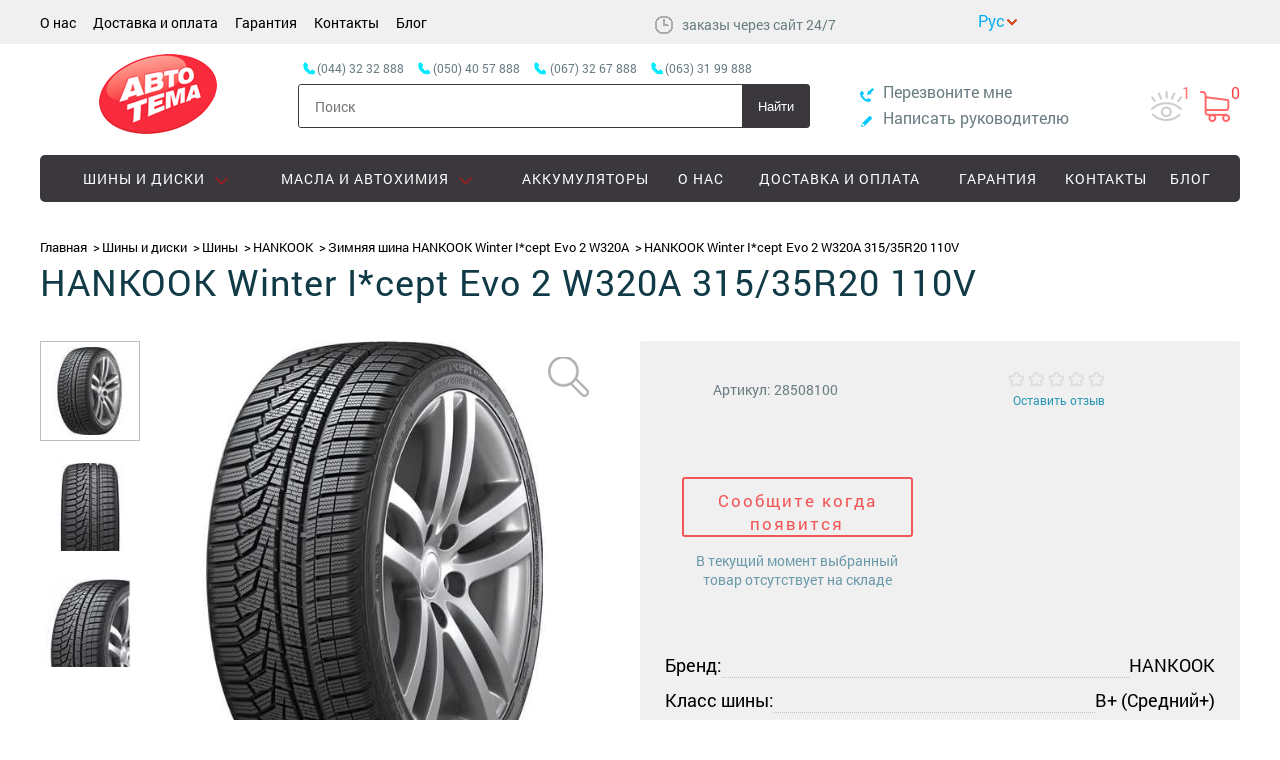

--- FILE ---
content_type: text/html; charset=UTF-8
request_url: https://autotema.ua/zimnyaya-shina-hankook-winter-i-cept-evo-2-w320a-315-35-r20-110v
body_size: 14211
content:
<!DOCTYPE html>
<html lang="ru" prefix="og: http://ogp.me/ns#">
<head>
    <meta charset="UTF-8"/>
    <title>Шины HANKOOK Winter I*cept Evo 2 W320A 315/35R20 110V, купить зимние шины с доставкой по Украине - Autotema.ua</title>
    <meta name="csrf-param" content="_csrf">
    <meta name="csrf-token" content="0WNlXTChcxiVrQWUJY6axU1NeSZ6ld2lfgZKTcRfHQLuwfXWZM78fubjfTHA9ZNveEa7EMKU0VW4a0eEYnaHCA==">
    <meta name="viewport" content="width=device-width, initial-scale=1">

    <!-- OpenGraph meta-tags BEGIN -->

    <meta property="og:title" content="Шины HANKOOK Winter I*cept Evo 2 W320A 315/35R20 110V, купить зимние шины с доставкой по Украине - Autotema.ua" />
    <meta property="og:type" content="website"/>
    <meta property="og:url" content="https://autotema.ua/" />
    <meta property="og:image" content="https://autotema.ua/assets/img/logo.png?v=1759877045" />

    <!-- OpenGraph meta-tags END -->

        <link rel="shortcut icon" type="image/png" href="https://autotema.ua/assets/img/favicon.png?v=1759877045"/>
    <link rel="canonical" href="https://autotema.ua/zimnyaya-shina-hankook-winter-i-cept-evo-2-w320a-315-35-r20-110v"/>
    <meta name="description" content="Купить Зимняя шина HANKOOK Winter I*cept Evo 2 W320A 315/35R20 110V в Украине">
<meta name="keywords" content="">
<link href="https://autotema.ua/assets/80ec1fb2/main.css?v=1759877133" rel="stylesheet"></head>
<body>
<script>
    dataLayer = [];
</script>
<!-- Google Tag Manager -->
<noscript><iframe src="//www.googletagmanager.com/ns.html?id=GTM-NPWCPR"
height="0" width="0" style="display:none;visibility:hidden"></iframe></noscript>
<script>(function(w,d,s,l,i){w[l]=w[l]||[];w[l].push({'gtm.start':
new Date().getTime(),event:'gtm.js'});var f=d.getElementsByTagName(s)[0],
j=d.createElement(s),dl=l!='dataLayer'?'&l='+l:'';j.async=true;j.src=
'//www.googletagmanager.com/gtm.js?id='+i+dl;f.parentNode.insertBefore(j,f);
})(window,document,'script','dataLayer','GTM-NPWCPR');</script>
<!-- End Google Tag Manager -->
<script>
    dataLayer.push({"event":"impression_product","ecommerce":{"detail":{"products":[{"name":"\u0417\u0438\u043c\u043d\u044f\u044f \u0448\u0438\u043d\u0430 HANKOOK Winter I*cept Evo 2 W320A 315\/35R20 110V","id":"2375675","price":13176,"brand":"HANKOOK","category":"\u0428\u0438\u043d\u044b"}]}}});
</script>
<!-- Header BEGIN -->

<!-- Scroll menu BEGIN -->

<nav class="menu-scroll">
    <div class="container">
        <ul class="status">
                                    <li class="item cart-item ">
                <a href="https://autotema.ua/viewed" >
                    <div class="glyph watched-icon"></div>
                    <div class="count">1</div>
                </a>
            </li>
                        <li class="item cart-item is-empty">
                
<div class="glyph cart-icon"></div>
<div class="count cart-count">0</div>
<div class="cart-wrapper popup-wrapper">
    <div class="cart popup popup-cart is-hidden">
        
        <div class="cart-header container">
            <a href="javascript: void(0);" class="close_popup hide-wrapper"></a>
            <div class="glyph cart-icon"></div>
            <span class="cart-info">
                В корзине <span class="number">0</span>
                товаров            </span>
        </div>
        <div class="cart-goods container">
            <ul class="goods-list l">
                            </ul>
        </div>
        <div class="cart-summary container">
            <div class="container summary-cart">

                <div id="cart-code" class="card-code-wrapper" style="display: none"
     data-get="1"
     data-cm=""
     data-cs=""
     data-cn=""
     data-ck="">
    Код корзины: <span class="cart-code"></span>
</div>                
                                <div class="outlay">
                                        <div class="summary">
                        <div class="key">Итого:</div>
                        <div class="value">
                            <div class="price">
                                <span class="number">0</span>
                                <span class="currency">грн</span>
                            </div>
                        </div>
                    </div>
                </div>
            </div>
            <div class="container buy-buttons">
                <div class="continue">
                    <a href="javascript: void(0);" class="hide-wrapper btn">Продолжить покупки</a>
                </div>
                <div class="order">
                                            <a href="https://autotema.ua/cart" class="btn-buy">Оформить заказ</a>
                                    </div>
            </div>
        </div>
    </div>
</div>            </li>
            <div class="popup-wrapper">
                <div class="popup quick-buy-popup" id="quick_buy1">
                </div>
            </div>
        </ul>
        <div id="cart-code" class="card-code-wrapper" style="display: none"
     data-get="1"
     data-cm=""
     data-cs=""
     data-cn=""
     data-ck="">
    Код корзины: <span class="cart-code"></span>
</div>        <a href="#top" class="menu-minimized is-collapsed">
            <div class="menu-close">
                <div class="glyph"></div>
            </div>
            <div class="menu-button">
                <div class="line"></div>
                <div class="line"></div>
                <div class="line"></div>
            </div>
        </a>
        <a href="https://autotema.ua/"            class="logo ">
        </a>
        <div class="search-mobile">
            <span class="glyph search-icon"></span>
        </div>
        <div class="search-wrapper is-hidden"></div>
        <div class="search is-hidden">
            
<div class="search-control">
    <form action="https://autotema.ua/search" method="get">
        <input type="text" name="query" placeholder="Поиск"
               value=""/>
        <button type="submit">Найти</button>
    </form>
</div>
        </div>
        <ul class="phones-list is-visible">
                                                <li class="phone">
                        <span class="number city">(044) 32 32 888</span>
                    </li>
                                                                <li class="phone">
                        <span class="number mts"> (050) 40 57 888</span>
                    </li>
                                                                <li class="phone">
                        <span class="number kyivstar">(067) 32 67 888</span>
                    </li>
                                                                <li class="phone">
                        <span class="number life">(063) 31 99 888</span>
                    </li>
                                    </ul>
    </div>
</nav>

<!-- Scroll menu END -->

<!-- Top BEGIN -->
<header class="l-header" id="top">
    <div class="top">
        <div class="container">
            <div class="menu-wrapper">
                <div class="control-dropdown top-menu-dropdown">
                    <span class="dropdown-title">Покупателям</span>
                    <ul class="control-dropdown-items top-menu-items">
                                                                                    <li class="item"><a href="https://autotema.ua/o-nas">О нас</a></li>
                                                            <li class="item"><a href="https://autotema.ua/dostavka-oplata">Доставка и оплата</a></li>
                                                            <li class="item"><a href="https://autotema.ua/warranty">Гарантия</a></li>
                                                            <li class="item"><a href="https://autotema.ua/contact-us">Контакты</a></li>
                                                                                        <li class="item"><a href="https://autotema.ua/blog">Блог</a></li>
                                                                                                            
                    </ul>
                </div>
                <ul class="top-menu">
                                                                        <li class="item"><a href="https://autotema.ua/o-nas">О нас</a></li>
                                                    <li class="item"><a href="https://autotema.ua/dostavka-oplata">Доставка и оплата</a></li>
                                                    <li class="item"><a href="https://autotema.ua/warranty">Гарантия</a></li>
                                                    <li class="item"><a href="https://autotema.ua/contact-us">Контакты</a></li>
                                                                            <li class="item"><a href="https://autotema.ua/blog">Блог</a></li>
                                                                                                            </ul>
            </div>

                            <div class="schedule">
                    <div class="glyph icon-schedule"></div>
                                            <span> заказы через сайт 24/7   </span>
                                    </div>
            
            <div class="lang-block">
                <div class="current-lang RU"> </div><div class="drop-lang"><a class="lang lang-uk" href="/uk/zimnyaya-shina-hankook-winter-i-cept-evo-2-w320a-315-35-r20-110v" rel="nofollow">укр</a><a class="lang lang-ru" href="/ru/zimnyaya-shina-hankook-winter-i-cept-evo-2-w320a-315-35-r20-110v" rel="nofollow">рус</a></div>            </div>

            
<!--            <div id="google_translate_element"></div><script type="text/javascript">-->
<!--                function googleTranslateElementInit() {-->
<!--                    new google.translate.TranslateElement({pageLanguage: 'ru', includedLanguages: 'ru,uk', layout: google.translate.TranslateElement.InlineLayout.SIMPLE}, 'google_translate_element');-->
<!--                }-->
<!--            </script><script type="text/javascript" src="//translate.google.com/translate_a/element.js?cb=googleTranslateElementInit"></script>-->

            <div id="cart-code" class="card-code-wrapper" style="display: none"
     data-get="1"
     data-cm=""
     data-cs=""
     data-cn=""
     data-ck="">
    Код корзины: <span class="cart-code"></span>
</div>            
        </div>
    </div>

    <!-- Top END -->

    <!-- Logo section BEGIN -->

    <div class="container under-top-menu">
        <div class="search search-mobile-main is-hidden is-collapsed">
            
<div class="search-control">
    <form action="https://autotema.ua/search" method="get">
        <input type="text" name="query" placeholder="Поиск"
               value=""/>
        <button type="submit">Найти</button>
    </form>
</div>
        </div>

        <a class="logo-wrap"
           href="https://autotema.ua/"            rel="nofollow">
            <span class="logo logo-main "></span>
        </a>

        <div class="search-mobile search-header">
            <span class="glyph search-icon"></span>
        </div>

        <div class="contact-dropdown-wrapper">
            <div class="contact-dropdown control-dropdown">
                <div class="glyph contact-phones"></div>
                <ul class=" control-dropdown-items contact-dropdown-items">
                                                                        <li class="phone">
                                <a href="tel:(044) 32 32 888" class="city number">
                                    (044) 32 32 888                                </a>
                            </li>
                                                                                                <li class="phone">
                                <a href="tel: (050) 40 57 888" class="mts number">
                                     (050) 40 57 888                                </a>
                            </li>
                                                                                                <li class="phone">
                                <a href="tel:(067) 32 67 888" class="kyivstar number">
                                    (067) 32 67 888                                </a>
                            </li>
                                                                                                <li class="phone">
                                <a href="tel:(063) 31 99 888" class="life number">
                                    (063) 31 99 888                                </a>
                            </li>
                                                            </ul>
            </div>
        </div>

        <ul class="status">
                        <li class="item cart-item ">
                <a href="https://autotema.ua/viewed" >
                    <div class="glyph watched-icon"></div>
                    <div class="count">1</div>
                </a>
            </li>
                        <li class="item cart-item is-empty">
                
<div class="glyph cart-icon"></div>
<div class="count cart-count">0</div>
<div class="cart-wrapper popup-wrapper">
    <div class="cart popup popup-cart is-hidden">
        
        <div class="cart-header container">
            <a href="javascript: void(0);" class="close_popup hide-wrapper"></a>
            <div class="glyph cart-icon"></div>
            <span class="cart-info">
                В корзине <span class="number">0</span>
                товаров            </span>
        </div>
        <div class="cart-goods container">
            <ul class="goods-list l">
                            </ul>
        </div>
        <div class="cart-summary container">
            <div class="container summary-cart">

                <div id="cart-code" class="card-code-wrapper" style="display: none"
     data-get="1"
     data-cm=""
     data-cs=""
     data-cn=""
     data-ck="">
    Код корзины: <span class="cart-code"></span>
</div>                
                                <div class="outlay">
                                        <div class="summary">
                        <div class="key">Итого:</div>
                        <div class="value">
                            <div class="price">
                                <span class="number">0</span>
                                <span class="currency">грн</span>
                            </div>
                        </div>
                    </div>
                </div>
            </div>
            <div class="container buy-buttons">
                <div class="continue">
                    <a href="javascript: void(0);" class="hide-wrapper btn">Продолжить покупки</a>
                </div>
                <div class="order">
                                            <a href="https://autotema.ua/cart" class="btn-buy">Оформить заказ</a>
                                    </div>
            </div>
        </div>
    </div>
</div>            </li>
            <div class="popup-wrapper">
                <div class="popup quick-buy-popup" id="quick_buy1">
                </div>
            </div>
        </ul>

        <div class="search search-header-main is-hidden is-collapsed">
            <ul class="phones-list">
                                                            <li class="phone">
                            <span class="number city ">(044) 32 32 888</span>
                        </li>
                                                                                <li class="phone">
                            <span class="number mts "> (050) 40 57 888</span>
                        </li>
                                                                                <li class="phone">
                            <span class="number kyivstar ">(067) 32 67 888</span>
                        </li>
                                                                                <li class="phone">
                            <span class="number life ">(063) 31 99 888</span>
                        </li>
                                                </ul>

            
<div class="search-control">
    <form action="https://autotema.ua/search" method="get">
        <input type="text" name="query" placeholder="Поиск"
               value=""/>
        <button type="submit">Найти</button>
    </form>
</div>
        </div>

        <div class="contact">
            <div class="item">
                <a class="callback popup_toggle" data-popup="https://autotema.ua/site/callback" href="#" onclick="return false;"><span
                            class="glyph callback-icon"></span>
                    <span class="text">Перезвоните мне</span>
                </a>
                <div class="popup-wrapper">
                    <div class="popup">
                    </div>
                </div>
            </div>
            <div class="item">
                <a class="write_head popup_toggle" data-popup="https://autotema.ua/site/send-feedback" href="#"
                   onclick="return false;">
                    <span class="glyph write-icon"></span>
                    <span class="text">Написать руководителю</span>
                </a>
                <div class="popup-wrapper">
                    <div class="popup"></div>
                </div>
            </div>
        </div>
    </div>

    <!-- Logo section END -->

    <!-- Menu section BEGIN -->
    <div class="container">
        
<!-- Main menu BEGIN -->
<div class="header-menu">
    <div class="border"></div>
    <ul class="menu is-collapsed">
        <li class="menu-minimized">
            <div class="menu-close">
                <div class="glyph"></div>
            </div>
            <div class="menu-button">
                <div class="line"></div>
                <div class="line"></div>
                <div class="line"></div>
            </div>
        </li>
        <!--            --><!--                --><!--            -->            <li class="item is-collapsed">
                <div class="glyph arrow"></div>
                                    <a href="#" data-category="Шины и диски">
                        <div class="category-glyph"></div>
                    <span class="item-title">
                        Шины и диски                    </span>
                        <span class="less-control"></span>
                    </a>
                    <div class="megamenu">
                        <div class="container is-flex">
                            <div class="close-menu"></div>
                            <div class="level-wrapper">
                                <div class="level-second">
                                    
                                    
                                                                            <ul class="menu-second is-collapsed">
                                                                                            <li class="item is-collapsed">
                                                                                                            <a href="/shiny">
                                                            Шины                                                        </a>
                                                                                                    </li>
                                                                                            <li class="item is-collapsed">
                                                                                                            <a href="/diski">
                                                            Диски                                                        </a>
                                                                                                    </li>
                                                                                            <li class="item is-collapsed">
                                                                                                            <a href="/motoshini">
                                                            Мотошины                                                        </a>
                                                                                                    </li>
                                                                                            <li class="item is-collapsed">
                                                                                                            <a href="/gruzovye-shiny">
                                                            Грузовые шины                                                        </a>
                                                                                                    </li>
                                                                                            <li class="item is-collapsed">
                                                                                                            <a href="/kolpaki">
                                                            Колпаки                                                        </a>
                                                                                                    </li>
                                                                                            <li class="item is-collapsed">
                                                                                                            <a href="/krepeg-dlya-diska">
                                                            Крепеж для диска                                                        </a>
                                                                                                    </li>
                                                                                    </ul>
                                                                    </div>
                                <div class="menu-all">
                                    <a class="link" href="/shini-i-diski">Все шины и диски</a>
                                </div>
                            </div>
                            <div class="right-side-menu">
                                                            </div>
                                                    </div>
                    </div>
                            </li>
        <!--            --><!--                --><!--            -->            <li class="item is-collapsed">
                <div class="glyph arrow"></div>
                                    <a href="#" data-category="Масла и Автохимия">
                        <div class="category-glyph"></div>
                    <span class="item-title">
                        Масла и Автохимия                    </span>
                        <span class="less-control"></span>
                    </a>
                    <div class="megamenu">
                        <div class="container is-flex">
                            <div class="close-menu"></div>
                            <div class="level-wrapper">
                                <div class="level-second">
                                    
                                    
                                                                            <ul class="menu-second is-collapsed">
                                                                                            <li class="item is-collapsed">
                                                                                                            <a href="/avtomobilnye-promyvki-ochistiteli">
                                                            Автомобильные промывки, очистители                                                        </a>
                                                                                                    </li>
                                                                                            <li class="item is-collapsed">
                                                                                                            <a href="/antifrizy">
                                                            Антифризы                                                        </a>
                                                                                                    </li>
                                                                                            <li class="item is-collapsed">
                                                                                                            <a href="/smazki-i-konservanti">
                                                            Смазки и консерванты                                                        </a>
                                                                                                    </li>
                                                                                            <li class="item is-collapsed">
                                                                                                            <a href="/avtomobilnie-masla">
                                                            Масла                                                        </a>
                                                                                                    </li>
                                                                                            <li class="item is-collapsed">
                                                                                                            <a href="/prisadki-k-toplivu1">
                                                            Присадки к топливу                                                        </a>
                                                                                                    </li>
                                                                                            <li class="item is-collapsed">
                                                                                                            <a href="/tormoznye-zhidkosti">
                                                            Тормозные жидкости                                                        </a>
                                                                                                    </li>
                                                                                    </ul>
                                                                    </div>
                                <div class="menu-all">
                                    <a class="link" href="/avtohimiya-masla">Все масла и автохимия</a>
                                </div>
                            </div>
                            <div class="right-side-menu">
                                                            </div>
                                                    </div>
                    </div>
                            </li>
        <!--            --><!--                --><!--            -->            <li class="item is-collapsed">
                <div class="glyph arrow"></div>
                                    <a href="#" data-category="Интерьер">
                        <div class="category-glyph"></div>
                    <span class="item-title">
                        Интерьер                    </span>
                        <span class="less-control"></span>
                    </a>
                    <div class="megamenu">
                        <div class="container is-flex">
                            <div class="close-menu"></div>
                            <div class="level-wrapper">
                                <div class="level-second">
                                    
                                    
                                                                            <ul class="menu-second is-collapsed">
                                                                                            <li class="item is-collapsed">
                                                                                                            <a href="/avtokovriki1">
                                                            Автоковрики                                                        </a>
                                                                                                    </li>
                                                                                            <li class="item is-collapsed">
                                                                                                            <a href="/chehly-nakidki-na-sideniya">
                                                            Чехлы, накидки на сидения                                                        </a>
                                                                                                    </li>
                                                                                    </ul>
                                                                    </div>
                                <div class="menu-all">
                                    <a class="link" href="/interer">Все интерьер</a>
                                </div>
                            </div>
                            <div class="right-side-menu">
                                                            </div>
                                                    </div>
                    </div>
                            </li>
        <!--            --><!--                --><!--            -->            <li class="item is-collapsed">
                <div class="glyph arrow"></div>
                                    <a href="/akkumulyatori" data-category="Аккумуляторы">
                        <div class="category-glyph"></div>
                        <span class="item-title">
                            Аккумуляторы                        </span>
                    </a>
                            </li>
        <!--            --><!--                --><!--            -->            <li class="item is-collapsed">
                <div class="glyph arrow"></div>
                                    <a href="https://autotema.ua/sale" data-category="Акции">
                        <div class="category-glyph"></div>
                        <span class="item-title">
                            Акции                        </span>
                    </a>
                            </li>
                                            <li class="item"><a href="https://autotema.ua/o-nas">О нас</a></li>
                                                <li class="item"><a href="https://autotema.ua/dostavka-oplata">Доставка и оплата</a></li>
                                                <li class="item"><a href="https://autotema.ua/warranty">Гарантия</a></li>
                                                <li class="item"><a href="https://autotema.ua/contact-us">Контакты</a></li>
                            <li class="item"><a href="https://autotema.ua/blog">Блог</a></li>
    </ul>
</div>
<!-- Main menu END -->    </div>
    <!-- Menu section END -->

    <div class="container">
            </div>

</header>

<!-- Header END -->
    <script type="application/ld+json">

{
 "@context": "https://schema.org/",
 "@type": "Product",
 "name": "HANKOOK Winter I*cept Evo 2 W320A 315/35R20 110V",
 "image": "https://autotema.ua/products/thumbs/002/375/675/2375675_origin.jpg",
 "description": "Купить шину HANKOOK Winter I*cept Evo 2 W320A 315/35R20 110V по низкой цене в Украине. Резина HANKOOK Winter I*cept Evo 2 W320A 315/35R20 110V по доступной цене. Акции и скидки!",
 "brand": {
        "@type": "Brand",
        "name":"HANKOOK"
    },
 "sku": "28508100",
 "offers":[
     {
       "@type": "Offer",
       "url": "/zimnyaya-shina-hankook-winter-i-cept-evo-2-w320a-315-35-r20-110v",
       "priceCurrency": "UAH",
       "price": "13176",
       "availability": "https://schema.org/InStock"
     }
 ]}
 
 "review":
 [
        ]
}

</script>



    <div class="l-product" id="">
        <div class="container">
            
<script type="application/ld+json">

{
 "@context": "https://schema.org",
 "@type": "BreadcrumbList",
 "itemListElement":
 [
  {
   "@type": "ListItem",
   "position": 1,
   "item":
   {
    "@id": "https://autotema.ua/",
    "name": "Главная"
    }
  }
                                    ,{
              "@type": "ListItem",
              "position": "2",
              "item":
               {
                 "@id": "https://autotema.ua/shini-i-diski",
                 "name": "Шины и диски"
               }
              }
                                                        ,{
              "@type": "ListItem",
              "position": "3",
              "item":
               {
                 "@id": "https://autotema.ua/shiny",
                 "name": "Шины"
               }
              }
                                                        ,{
              "@type": "ListItem",
              "position": "4",
              "item":
               {
                 "@id": "https://autotema.ua/shiny?brand=hankook",
                 "name": "HANKOOK"
               }
              }
                                                        ,{
              "@type": "ListItem",
              "position": "5",
              "item":
               {
                 "@id": "https://autotema.ua/zimnyaya-shina-hankook-winter-icept-evo-2-w320a",
                 "name": "Зимняя шина HANKOOK Winter I*cept Evo 2 W320A"
               }
              }
                                                                     ]
}
</script>

<ul class="breadcrumbs" id="products">
    <li typeof="Breadcrumb">
        <a title="Главная" href="https://autotema.ua/" rel="url" property="title">Главная</a>
    </li>
                                            <li typeof="Breadcrumb">
                    <a title="Шины и диски" href="https://autotema.ua/shini-i-diski" rel="url" property="title">Шины и диски</a>
                </li>
                                                                            <li typeof="Breadcrumb">
                    <a title="Шины" href="https://autotema.ua/shiny" rel="url" property="title">Шины</a>
                </li>
                                                                            <li typeof="Breadcrumb">
                    <a title="HANKOOK" href="https://autotema.ua/shiny?brand=hankook" rel="url" property="title">HANKOOK</a>
                </li>
                                                                            <li typeof="Breadcrumb">
                    <a title="Зимняя шина HANKOOK Winter I*cept Evo 2 W320A" href="https://autotema.ua/zimnyaya-shina-hankook-winter-icept-evo-2-w320a" rel="url" property="title">Зимняя шина HANKOOK Winter I*cept Evo 2 W320A</a>
                </li>
                                                                            <li>HANKOOK Winter I*cept Evo 2 W320A 315/35R20 110V</li>
                        </ul>            <h1 class="title">HANKOOK Winter I*cept Evo 2 W320A 315/35R20 110V</h1>
        </div>

        <div class="product-table">
            <div class="container">
                <div class="product-cart">
                    <div class="product-photo">
                                                    <div class="product-slider">
                                <ul class="list">
                                                                                                                <li class="item is-active"  data-num="0">
                                            <img src="https://autotema.ua/products/thumbs/002/375/675/2375675_100x100.jpg?v=1509967464"
                                                 alt="Купить Зимняя шина HANKOOK Winter I*cept Evo 2 W320A 315/35R20 110V"
                                                 title="Зимняя шина HANKOOK Winter I*cept Evo 2 W320A 315/35R20 110V" />
                                        </li>
                                                                                                                    <li class="item "  data-num="1">
                                            <img src="https://autotema.ua/products/thumbs/002/375/675/2375675_2_100x100.jpg?v=1572007308"
                                                 alt="Купить Зимняя шина HANKOOK Winter I*cept Evo 2 W320A 315/35R20 110V"
                                                 title="Зимняя шина HANKOOK Winter I*cept Evo 2 W320A 315/35R20 110V" />
                                        </li>
                                                                                                                    <li class="item "  data-num="2">
                                            <img src="https://autotema.ua/products/thumbs/002/375/675/2375675_3_100x100.jpg?v=1572007310"
                                                 alt="Купить Зимняя шина HANKOOK Winter I*cept Evo 2 W320A 315/35R20 110V"
                                                 title="Зимняя шина HANKOOK Winter I*cept Evo 2 W320A 315/35R20 110V" />
                                        </li>
                                                                                                                                                </ul>
                            </div>
                        
                        <div class="product-photos-slider-wrapper">
                            <ul class="product-photos popup-more has-photo"
                                data-product-id="5a0042cdcf2eaf9a6b8b4567"
                                data-slides="3">
                                                                                                    <li class="item is-active" data-num="0">
                                        <img src="https://autotema.ua/products/thumbs/002/375/675/2375675_570x570.jpg?v=1509967463"
                                             alt="Купить Зимняя шина HANKOOK Winter I*cept Evo 2 W320A 315/35R20 110V"
                                             title="Зимняя шина HANKOOK Winter I*cept Evo 2 W320A 315/35R20 110V"/>
                                                                            </li>
                                                                                                        <li class="item " data-num="1">
                                        <img src="https://autotema.ua/products/thumbs/002/375/675/2375675_2_570x570.jpg?v=1572007308"
                                             alt="Купить Зимняя шина HANKOOK Winter I*cept Evo 2 W320A 315/35R20 110V"
                                             title="Зимняя шина HANKOOK Winter I*cept Evo 2 W320A 315/35R20 110V"/>
                                                                            </li>
                                                                                                        <li class="item " data-num="2">
                                        <img src="https://autotema.ua/products/thumbs/002/375/675/2375675_3_570x570.jpg?v=1572007310"
                                             alt="Купить Зимняя шина HANKOOK Winter I*cept Evo 2 W320A 315/35R20 110V"
                                             title="Зимняя шина HANKOOK Winter I*cept Evo 2 W320A 315/35R20 110V"/>
                                                                            </li>
                                                                                                </ul>
                        </div>

                        <div class="popup-wrapper">
                            <div class="popup"></div>
                        </div>
                    </div>

                    <div class="product-info" id="product-info">

                        
                        <div class="good-card">

                            <div class="product-about-info">
                                <div class="nomen">
                                    <span>Артикул: </span>
                                    <span class="good-number">28508100</span>
                                </div>

                                <div class="estimation">
                                    <div class="mark">
                                        <meta content="5">
                                        <meta content="5">
                                        <meta content="0">
                                        <meta content="0">
                                        <meta content="0">
                                        <ul class="stars">
                                                                                                                                    <li>
                                                                                        <div class="star-small"></div>
                                            </li>
                                                                                                                                    <li>
                                                                                        <div class="star-small"></div>
                                            </li>
                                                                                                                                    <li>
                                                                                        <div class="star-small"></div>
                                            </li>
                                                                                                                                    <li>
                                                                                        <div class="star-small"></div>
                                            </li>
                                                                                                                                    <li>
                                                                                        <div class="star-small"></div>
                                            </li>
                                                                            </ul>
                                </div>
                                                                    <a class="reviews-count" href="#l-tabs" data-section-name="reviews">Оставить отзыв</a>
                                                            </div>
                        </div>

                            <div class="product-buy">
                                <div class="buy" itemprop="offers" itemscope itemtype="http://schema.org/Offer">
                                    <link itemprop="url" content="/zimnyaya-shina-hankook-winter-i-cept-evo-2-w320a-315-35-r20-110v"/>

                                    <meta content="UAH" itemprop="priceCurrency">
                                                                            <div>
                                            <meta content="13 176" itemprop="price">
                                            <button class="btn-not-available announce-popup announce_btn modal_toggle"
                                                    href="javascript: void(0);"
                                                                                                    data-modal="https://autotema.ua/product/send-out-of-stock?product-id=5a0042cdcf2eaf9a6b8b4567"
                                                                                            >
                                                Сообщите когда появится                                            </button>
                                        </div>
                                        <p class="not-available">В текущий момент выбранный товар отсутствует на складе</p>

                                                                    </div>

                                
                                <div class="buy-buttons">
                                                                            
                                                                                                            </div>

                            </div>

                            <div class="product-buy-characteristics">
                            <div class="short-characteristics">
                                <ul class="characteristics-list">
                                                                            <li>
                                            <div class="key"><span>Бренд:</span></div>
                                            <div class="value"><span>HANKOOK</span></div>
                                        </li>
                                                                            <li>
                                            <div class="key"><span>Класс шины:</span></div>
                                            <div class="value"><span>B+ (Средний+)</span></div>
                                        </li>
                                                                            <li>
                                            <div class="key"><span>Тип протектора:</span></div>
                                            <div class="value"><span>Асимметричный</span></div>
                                        </li>
                                                                            <li>
                                            <div class="key"><span>Диаметр:</span></div>
                                            <div class="value"><span>R20</span></div>
                                        </li>
                                                                            <li>
                                            <div class="key"><span>Типоразмер легковой шины:</span></div>
                                            <div class="value"><span><a href="https://autotema.ua/shiny?diametr_shina=r20&amp;profil=35&amp;shirina_shina=315">315/35R20</a></span></div>
                                        </li>
                                                                    </ul>
                            </div>

                            <div class="another-parameters">
                                                                    <a href="https://autotema.ua/shiny?diametr_shina=r20&profil=35&shirina_shina=315">
                                                                                    Все шины "315/35R20"
                                                                            </a>
                                                            </div>
                        </div>

                        </div>

                        <div class="short-info-text">
                            <div class="text">
                                                                    <p style="text-align: center; margin: 5px 0;"><strong><font color="#000">ВНИМАНИЕ!</font></strong></p>
<div>
<p style="line-height: 1em; text-align: justify;">Стоимость товара актуальна только на момент оформления заказа!<br />При покупке менее 4-х единиц товара, цена может быть выше, но не более чем на 5%!<br />Бывают редкие случаи, когда мы не можем продать менее 4-х единиц товара!</p>
</div>                                                            </div>
                        </div>
                    </div>

            </div>
        </div>
    </div>

    <div class="l-info-advantages mobile-resolution">
        <div class="container">
            <div class="advantages">
    <ul class="advantages-list">
        <li class="item delivery-popup">
            <div class="glyph delivery-icon"></div>
            <h3>Доставка</h3>
                        <span class="text">По Украине. Доступна адресная доставка в г. Киев</span>
                        <a href="javascript: void(0);">Подробнее</a>
        </li>
        <li class="item payment-popup">
            <div class="glyph payment-icon"></div>
            <h3>Оплата</h3>
                        <span class="text">Оплата осуществляется наложенным платежом</span>
                        <a href="javascript: void(0);">Подробнее</a>
        </li>
        <li class="item warranty-popup">
            <div class="glyph waranthy-icon"></div>
            <h3>Гарантия</h3>
                        <span class="text">Сертифицированные товары 100% гарантия возврата!</span>
                        <a href="javascript: void(0);">Подробнее</a>
        </li>
    </ul>
</div>
        </div>
    </div>

    <div class="product-scroll">
        <div class="container">
            <div class="left">
                <div class="product-thumb">
                    <img src="https://autotema.ua/products/thumbs/002/375/675/2375675_85x85.jpg?v=1509967464"
                         title="Зимняя шина HANKOOK Winter I*cept Evo 2 W320A 315/35R20 110V"
                         alt="Купить Зимняя шина HANKOOK Winter I*cept Evo 2 W320A 315/35R20 110V"/>
                </div>
                <div class="navigation">
                    <div class="title">
                        <span>HANKOOK Winter I*cept Evo 2 W320A 315/35R20 110V</span>
                    </div>
                    <ul class="sections">
                                                <li class="sections-item"><a href="#l-tabs" data-section-name="characteristic">Характеристики</a></li>
                        <li class="sections-item"><a href="#l-tabs" data-section-name="reviews">Отзывы (0)</a></li>
                    </ul>
                </div>
            </div>
            <div class="buy">
                                    <div class="quick-buy">
                        <a class="quick-buy-button popup_toggle" data-popup="https://autotema.ua/site/quick-buy?productId=5a0042cdcf2eaf9a6b8b4567" href="#" onclick="return false;">
                            Быстрый заказ                        </a>
<!--                        <div class="popup-wrapper">-->
<!--                            <div class="popup quick-buy-popup">-->
<!--                            </div>-->
<!--                        </div>-->
                    </div>

                    <button class="btn-buy" onclick="addToCart(this)"
                            data-price-integra="13176"
                            data-product-id-integra="2375675"
                            data-product-id="5a0042cdcf2eaf9a6b8b4567"
                            data-ga='{"event":"addToCart","ecommerce":{"add":{"products":[{"name":"\u0417\u0438\u043c\u043d\u044f\u044f \u0448\u0438\u043d\u0430 HANKOOK Winter I*cept Evo 2 W320A 315\/35R20 110V","id":"2375675","price":13176,"brand":"HANKOOK","category":"\u0428\u0438\u043d\u044b","quantity":4}]}}}'>
                        Купить                        <span class="glyph cart-buy-icon"></span>
                    </button>
                
                <div class="prices">

                    
                    <div class="price only">
                        <span class="number">13 176</span>
                        <span class="currency">грн</span>
                    </div>
                </div>
            </div>
            <div id="cart-code" class="card-code-wrapper" style="display: none"
     data-get="1"
     data-cm=""
     data-cs=""
     data-cn=""
     data-ck="">
    Код корзины: <span class="cart-code"></span>
</div>        </div>
    </div>
    </div>

    <!-- Info section BEGIN -->

<div class="l-tabs" id="l-tabs">
    <div class="container">
        <div class="product-tabs">
            <span class="tab-name active" data-tab-name="characteristic">Характеристики</span>
                        <span class="tab-name" data-tab-name="reviews">Отзывы</span>
        </div>
    </div>
</div>

<div class="l-info tab-item active" data-item-name="characteristic">
    <div class="container">
        <div class="left">
            <div class="characteristics category-item is-expanded" id="characteristics">
                <div class="glyph slider-trigger"></div>

                
                <ul class="characteristics-list characteristics-list-mobile">
                                                                <li >
                            <span class="key">Бренд: </span>
                            <span class="value"> HANKOOK</span>
                        </li>
                                            <li >
                            <span class="key">Класс шины: </span>
                            <span class="value"> B+ (Средний+)</span>
                        </li>
                                            <li >
                            <span class="key">Типоразмер легковой шины: </span>
                            <span class="value"> <a href="https://autotema.ua/shiny?diametr_shina=r20&amp;profil=35&amp;shirina_shina=315">315/35R20</a></span>
                        </li>
                                            <li >
                            <span class="key">Сезонность шины: </span>
                            <span class="value"> <a href="https://autotema.ua/shiny?brand=hankook&amp;season=zimnie">зимние</a></span>
                        </li>
                                            <li >
                            <span class="key">Тип авто: </span>
                            <span class="value"> легковой</span>
                        </li>
                                            <li >
                            <span class="key">Шипы: </span>
                            <span class="value"> Без шипов</span>
                        </li>
                                            <li class="is-collapsed is-hidden">
                            <span class="key">Возможность ошиповки: </span>
                            <span class="value"> Нет</span>
                        </li>
                                            <li class="is-collapsed is-hidden">
                            <span class="key">Индекс нагрузки: </span>
                            <span class="value"> 110 - до 1060 кг</span>
                        </li>
                                            <li class="is-collapsed is-hidden">
                            <span class="key">Индекс скорости: </span>
                            <span class="value"> V - 240 км/ч</span>
                        </li>
                                            <li class="is-collapsed is-hidden">
                            <span class="key">Тип протектора: </span>
                            <span class="value"> Асимметричный</span>
                        </li>
                                                                                                        <a href="javascript: void(0);" class="show-all">Читать полностью</a>
                                    </ul>

                <ul class="characteristics-list">
                                            <li>
                            <span class="key">Бренд: </span>
                            <span class="value"> HANKOOK</span>
                        </li>
                                            <li>
                            <span class="key">Класс шины: </span>
                            <span class="value"> B+ (Средний+)</span>
                        </li>
                                            <li>
                            <span class="key">Типоразмер легковой шины: </span>
                            <span class="value"> <a href="https://autotema.ua/shiny?diametr_shina=r20&amp;profil=35&amp;shirina_shina=315">315/35R20</a></span>
                        </li>
                                            <li>
                            <span class="key">Сезонность шины: </span>
                            <span class="value"> <a href="https://autotema.ua/shiny?brand=hankook&amp;season=zimnie">зимние</a></span>
                        </li>
                                            <li>
                            <span class="key">Тип авто: </span>
                            <span class="value"> легковой</span>
                        </li>
                                            <li>
                            <span class="key">Шипы: </span>
                            <span class="value"> Без шипов</span>
                        </li>
                                            <li>
                            <span class="key">Возможность ошиповки: </span>
                            <span class="value"> Нет</span>
                        </li>
                                            <li>
                            <span class="key">Индекс нагрузки: </span>
                            <span class="value"> 110 - до 1060 кг</span>
                        </li>
                                            <li>
                            <span class="key">Индекс скорости: </span>
                            <span class="value"> V - 240 км/ч</span>
                        </li>
                                            <li>
                            <span class="key">Тип протектора: </span>
                            <span class="value"> Асимметричный</span>
                        </li>
                                                                            </ul>

                <ul class="characteristics-list">
                                    </ul>
            </div>
        </div>
    </div>
</div>

<div class="l-about tab-item" data-item-name="description">
    <div class="container">
                    <div class="about">

            </div>
        
        
    </div>
</div>

    <!-- Info section END -->

    <!-- Video section BEGIN -->


    <!-- Video section END -->


<!-- Reviews sesction BEGIN -->

<div class="l-product-reviews tab-item" id="l-product-reviews" data-item-name="reviews">
    <div class="container">

        <noindex>
            <section class="reviews-section" id="reviews">
                <h2>Отзывы</h2>
                Загрузка...
            </section>
        </noindex>

        <aside class="review-new is-collapsed ">
            <div class="review-button" id="reviews-new">Оставить отзыв</div>

                            <form id="w0" action="https://autotema.ua/model/save-feedback" method="post">
<input type="hidden" name="_csrf" value="0WNlXTChcxiVrQWUJY6axU1NeSZ6ld2lfgZKTcRfHQLuwfXWZM78fubjfTHA9ZNveEa7EMKU0VW4a0eEYnaHCA==">            
            <div class="form-group field-feedbackproductform-groupid">

<input type="hidden" id="feedbackproductform-groupid" class="form-control" name="FeedbackProductForm[groupId]" value="207958">

<div class="help-block"></div>
</div>            <input type="hidden" name="url" value="/zimnyaya-shina-hankook-winter-icept-evo-2-w320a">
            <div class="form-group field-rating">

<input type="hidden" id="rating" class="form-control" name="FeedbackProductForm[rating]" value="0">

<div class="help-block"></div>
</div>
            <div class="estimation">
                <span>Ваша оценка:</span>
                <ul class="mark">
                                            <li class="item">
                            <div class="glyph star"></div>
                        </li>
                                            <li class="item">
                            <div class="glyph star"></div>
                        </li>
                                            <li class="item">
                            <div class="glyph star"></div>
                        </li>
                                            <li class="item">
                            <div class="glyph star"></div>
                        </li>
                                            <li class="item">
                            <div class="glyph star"></div>
                        </li>
                                    </ul>
            </div>

            <div class="form-group field-feedbackproductform-productid">

<select id="feedbackproductform-productid" class="styled" name="FeedbackProductForm[productId]">
<option value="2378159">Зимняя шина HANKOOK Winter I*cept Evo 2 W320A 265/40R21 105V</option>
<option value="2411521">Зимняя шина HANKOOK Winter I*cept Evo 2 W320A SUV 285/45R21 113V</option>
<option value="2375669">Зимняя шина HANKOOK Winter I*cept Evo 2 W320A 265/70R16 112T</option>
<option value="2398099">Зимняя шина HANKOOK Winter I*cept Evo 2 W320A 285/45R21 113V</option>
<option value="2434455">Зимняя шина HANKOOK Winter I*cept Evo 2 W320A 295/35R23 108W</option>
</select>

<div class="help-block"></div>
</div>
            <div class="form-group field-advantages">

<textarea id="advantages" class="advantages" name="FeedbackProductForm[advantages]" placeholder="Преимущества"></textarea>

<div class="help-block"></div>
</div>
            <div class="form-group field-drawbacks">

<textarea id="drawbacks" class="drawbacks" name="FeedbackProductForm[disadvantages]" placeholder="Недостатки"></textarea>

<div class="help-block"></div>
</div>
            <a href="#" class="comment-show">Добавить подробный комментарий</a>
            <div class="form-group field-comment">

<textarea id="comment" class="comment is-hidden" name="FeedbackProductForm[comment]" placeholder="Ваш комментарий"></textarea>

<div class="help-block"></div>
</div>
            <div class="form-group field-feedbackproductform-name required">

<input type="text" id="feedbackproductform-name" class="name" name="FeedbackProductForm[name]" value="" placeholder="Ваше имя (обязательно)" aria-required="true">

<div class="help-block"></div>
</div>
            <div class="form-group field-feedbackproductform-email">

<input type="text" id="feedbackproductform-email" class="email" name="FeedbackProductForm[email]" placeholder="Электронная почта">

<div class="help-block"></div>
</div>
            <div class="form-group field-feedbackproductform-captcha">
<label class="control-label" for="feedbackproductform-captcha"></label>
<div class="captcha-render" data-key="6LcTxykTAAAAACqK4wIoyuFFR09Scely5rgoEN77"></div><script src="//www.google.com/recaptcha/api.js?onload=onloadCaptchaCallback&amp;render=explicit&amp;hl=ru" async defer></script>

<div class="help-block"></div>
</div>
            <button class="btn-dark send">Отправить отзыв</button>

            </form>        </aside>
    </div>
</div>

<!-- Reviews section END -->



    
<div class="l-model-products" id="products-model">
    <div class="container">
        <div id="another-parameters" class="model-products">
                            <h2>Товары модели Зимняя шина HANKOOK Winter I*cept Evo 2 W320A</h2>
                        <div class="tabs">
                <div id="tab-buttons">
                                            <div class="tab">

                                                            <div class="title">Диаметр:</div>
                                                        
                            <ul data-param="diametr_shina">
                                                                                                                                                                                                                                                                                <li>
                                                                                                                                                                <a class="btn-dark active selected"
                                           data-name="r16">
                                                                                            <span>R16</span>
                                                                                                                                </a>
                                    </li>
                                                                                                                                                                                <li>
                                                                                                                        <a class="btn" data-name="r21">
                                                                                            <span>R21</span>
                                                                                                                                </a>
                                    </li>
                                                                                                                                                                                <li>
                                                                                                                        <a class="btn" data-name="r23">
                                                                                            <span>R23</span>
                                                                                                                                </a>
                                    </li>
                                                            </ul>
                        </div>
                                    </div>
                <div id="tab-contents">
                    <div class="tab-content">
                        <div class="another-parameters">
                            <div class="row header-row">
                                <div></div>
                                                                                                    <div>Сезонность шины</div>
                                                                    <div>Тип авто</div>
                                                                    <div>Типоразмер легковой шины</div>
                                                                    <div>Шипы</div>
                                                                    <div>Возможность ошиповки</div>
                                                                    <div>Индекс скорости</div>
                                                                <div class="price-cell">Цена</div>
                                <div></div>
                            </div>
                            
                                
                                <div class="row "
                                     data-id="zimnyaya-shina-hankook-winter-i-cept-evo-2-w320a-265-40r21-105v"
                                     data-ga='{"list":"Product","name":"\u0417\u0438\u043c\u043d\u044f\u044f \u0448\u0438\u043d\u0430 HANKOOK Winter I*cept Evo 2 W320A 265\/40R21 105V","id":"2378159","price":9880,"brand":"HANKOOK","category":"\u0428\u0438\u043d\u044b","link":"\/zimnyaya-shina-hankook-winter-i-cept-evo-2-w320a-265-40r21-105v"}' data-diametr_shina="r21" >

                                    <div class="current-parametr">
                                        <a href="zimnyaya-shina-hankook-winter-i-cept-evo-2-w320a-265-40r21-105v" class="parameter parameter-link">                                        <img src="https://autotema.ua/products/thumbs/002/378/159/2378159_85x85.jpg?v=1510058974"
                                             title="Зимняя шина HANKOOK Winter I*cept Evo 2 W320A 265/40R21 105V"
                                             alt="Купить Зимняя шина HANKOOK Winter I*cept Evo 2 W320A 265/40R21 105V">
                                        <div class="model-photo">
                                            <img src="https://autotema.ua/products/thumbs/002/378/159/2378159_300x300.jpg?v=1510058974"
                                                 title="Зимняя шина HANKOOK Winter I*cept Evo 2 W320A 265/40R21 105V"
                                                 alt="Купить Зимняя шина HANKOOK Winter I*cept Evo 2 W320A 265/40R21 105V">
                                        </div>
                                        </a>
                                    </div>

                                    <div class="current-parametr model-name">
                                        <a href="zimnyaya-shina-hankook-winter-i-cept-evo-2-w320a-265-40r21-105v" class="parameter parameter-link">                                        HANKOOK Winter I*cept Evo 2 W320A 265/40R21 105V                                        </a>
                                    </div>


                                                                                                                                                    <a href="zimnyaya-shina-hankook-winter-i-cept-evo-2-w320a-265-40r21-105v" class="parameter parameter-link">                                        <span
                                                class="parameter-small-width">Сезонность шины</span>
                                        <span
                                                class="parameter-name">зимние</span>
                                    </a>
                                                                            <a href="zimnyaya-shina-hankook-winter-i-cept-evo-2-w320a-265-40r21-105v" class="parameter parameter-link">                                        <span
                                                class="parameter-small-width">Тип авто</span>
                                        <span
                                                class="parameter-name">внедорожник</span>
                                    </a>
                                                                            <a href="zimnyaya-shina-hankook-winter-i-cept-evo-2-w320a-265-40r21-105v" class="parameter parameter-link">                                        <span
                                                class="parameter-small-width">Типоразмер легковой шины</span>
                                        <span
                                                class="parameter-name">265/40R21</span>
                                    </a>
                                                                            <a href="zimnyaya-shina-hankook-winter-i-cept-evo-2-w320a-265-40r21-105v" class="parameter parameter-link">                                        <span
                                                class="parameter-small-width">Шипы</span>
                                        <span
                                                class="parameter-name">Без шипов</span>
                                    </a>
                                                                            <a href="zimnyaya-shina-hankook-winter-i-cept-evo-2-w320a-265-40r21-105v" class="parameter parameter-link">                                        <span
                                                class="parameter-small-width">Возможность ошиповки</span>
                                        <span
                                                class="parameter-name">Нет</span>
                                    </a>
                                                                            <a href="zimnyaya-shina-hankook-winter-i-cept-evo-2-w320a-265-40r21-105v" class="parameter parameter-link">                                        <span
                                                class="parameter-small-width">Индекс скорости</span>
                                        <span
                                                class="parameter-name">V - 240 км/ч</span>
                                    </a>
                                    
                                    <div class="current-parametr">
                                        <a href="zimnyaya-shina-hankook-winter-i-cept-evo-2-w320a-265-40r21-105v" class="parameter parameter-link">                                            <div class="price-cell small-width">Цена</div>
                                                                                        <div class="price">
                                                9880 грн                                            </div>
                                        </a>
                                    </div>

                                    <div class="current-parametr">
                                        <button class="btn-buy" onclick="addToCart(this)"
                                                data-product-id="5a01a8a6cf2eafaf148b456b"
                                                data-ga='{"event":"addToCart","ecommerce":{"add":{"products":[{"name":"\u0417\u0438\u043c\u043d\u044f\u044f \u0448\u0438\u043d\u0430 HANKOOK Winter I*cept Evo 2 W320A 265\/40R21 105V","id":"2378159","price":9880,"brand":"HANKOOK","category":"\u0428\u0438\u043d\u044b","quantity":2}]}}}'>
                                            Купить                                            <span class="glyph cart-buy-icon"></span>
                                        </button>
                                        <div class="availability">
                                            <span class="glyph"></span>
                    <span class="title balance"><link itemprop="availability" href="http://schema.org/InStock"/>Остаток: 2 шт.</span>                                        </div>
                                    </div>
                                </div>
                            
                                
                                <div class="row "
                                     data-id="zimnyaya-shina-hankook-winter-i-cept-evo-2-w320a-suv-285-45r21-113v"
                                     data-ga='{"list":"Product","name":"\u0417\u0438\u043c\u043d\u044f\u044f \u0448\u0438\u043d\u0430 HANKOOK Winter I*cept Evo 2 W320A SUV 285\/45R21 113V","id":"2411521","price":11670,"brand":"HANKOOK","category":"\u0428\u0438\u043d\u044b","link":"\/zimnyaya-shina-hankook-winter-i-cept-evo-2-w320a-suv-285-45r21-113v"}' data-diametr_shina="r21" >

                                    <div class="current-parametr">
                                        <a href="zimnyaya-shina-hankook-winter-i-cept-evo-2-w320a-suv-285-45r21-113v" class="parameter parameter-link">                                        <img src="https://autotema.ua/products/thumbs/002/411/521/2411521_85x85.jpg?v=1683220366"
                                             title="Зимняя шина HANKOOK Winter I*cept Evo 2 W320A SUV 285/45R21 113V"
                                             alt="Купить Зимняя шина HANKOOK Winter I*cept Evo 2 W320A SUV 285/45R21 113V">
                                        <div class="model-photo">
                                            <img src="https://autotema.ua/products/thumbs/002/411/521/2411521_300x300.jpg?v=1683220366"
                                                 title="Зимняя шина HANKOOK Winter I*cept Evo 2 W320A SUV 285/45R21 113V"
                                                 alt="Купить Зимняя шина HANKOOK Winter I*cept Evo 2 W320A SUV 285/45R21 113V">
                                        </div>
                                        </a>
                                    </div>

                                    <div class="current-parametr model-name">
                                        <a href="zimnyaya-shina-hankook-winter-i-cept-evo-2-w320a-suv-285-45r21-113v" class="parameter parameter-link">                                        HANKOOK Winter I*cept Evo 2 W320A SUV 285/45R21 113V                                        </a>
                                    </div>


                                                                                                                                                    <a href="zimnyaya-shina-hankook-winter-i-cept-evo-2-w320a-suv-285-45r21-113v" class="parameter parameter-link">                                        <span
                                                class="parameter-small-width">Сезонность шины</span>
                                        <span
                                                class="parameter-name">зимние</span>
                                    </a>
                                                                            <a href="zimnyaya-shina-hankook-winter-i-cept-evo-2-w320a-suv-285-45r21-113v" class="parameter parameter-link">                                        <span
                                                class="parameter-small-width">Тип авто</span>
                                        <span
                                                class="parameter-name">внедорожник</span>
                                    </a>
                                                                            <a href="zimnyaya-shina-hankook-winter-i-cept-evo-2-w320a-suv-285-45r21-113v" class="parameter parameter-link">                                        <span
                                                class="parameter-small-width">Типоразмер легковой шины</span>
                                        <span
                                                class="parameter-name">285/45R21</span>
                                    </a>
                                                                            <a href="zimnyaya-shina-hankook-winter-i-cept-evo-2-w320a-suv-285-45r21-113v" class="parameter parameter-link">                                        <span
                                                class="parameter-small-width">Шипы</span>
                                        <span
                                                class="parameter-name">Без шипов</span>
                                    </a>
                                                                            <a href="zimnyaya-shina-hankook-winter-i-cept-evo-2-w320a-suv-285-45r21-113v" class="parameter parameter-link">                                        <span
                                                class="parameter-small-width">Возможность ошиповки</span>
                                        <span
                                                class="parameter-name">Нет</span>
                                    </a>
                                                                            <a href="zimnyaya-shina-hankook-winter-i-cept-evo-2-w320a-suv-285-45r21-113v" class="parameter parameter-link">                                        <span
                                                class="parameter-small-width">Индекс скорости</span>
                                        <span
                                                class="parameter-name">V - 240 км/ч</span>
                                    </a>
                                    
                                    <div class="current-parametr">
                                        <a href="zimnyaya-shina-hankook-winter-i-cept-evo-2-w320a-suv-285-45r21-113v" class="parameter parameter-link">                                            <div class="price-cell small-width">Цена</div>
                                                                                        <div class="price">
                                                11670 грн                                            </div>
                                        </a>
                                    </div>

                                    <div class="current-parametr">
                                        <button class="btn-buy" onclick="addToCart(this)"
                                                data-product-id="5d84afd4cf2eaf5b778b456b"
                                                data-ga='{"event":"addToCart","ecommerce":{"add":{"products":[{"name":"\u0417\u0438\u043c\u043d\u044f\u044f \u0448\u0438\u043d\u0430 HANKOOK Winter I*cept Evo 2 W320A SUV 285\/45R21 113V","id":"2411521","price":11670,"brand":"HANKOOK","category":"\u0428\u0438\u043d\u044b","quantity":8}]}}}'>
                                            Купить                                            <span class="glyph cart-buy-icon"></span>
                                        </button>
                                        <div class="availability">
                                            <span class="glyph is-avaible"></span>
                    <span class="title availability"><link itemprop="availability" href="http://schema.org/InStock"/>В наличии</span>                                        </div>
                                    </div>
                                </div>
                            
                                
                                <div class="row "
                                     data-id="zimnyaya-shina-hankook-winter-i-cept-evo-2-w320a-265-70-r16-112t"
                                     data-ga='{"list":"Product","name":"\u0417\u0438\u043c\u043d\u044f\u044f \u0448\u0438\u043d\u0430 HANKOOK Winter I*cept Evo 2 W320A 265\/70R16 112T","id":"2375669","price":6410,"brand":"HANKOOK","category":"\u0428\u0438\u043d\u044b","link":"\/zimnyaya-shina-hankook-winter-i-cept-evo-2-w320a-265-70-r16-112t"}' data-diametr_shina="r16" >

                                    <div class="current-parametr">
                                        <a href="zimnyaya-shina-hankook-winter-i-cept-evo-2-w320a-265-70-r16-112t" class="parameter parameter-link">                                        <img src="https://autotema.ua/products/thumbs/002/375/669/2375669_85x85.jpg?v=1512564519"
                                             title="Зимняя шина HANKOOK Winter I*cept Evo 2 W320A 265/70R16 112T"
                                             alt="Купить Зимняя шина HANKOOK Winter I*cept Evo 2 W320A 265/70R16 112T">
                                        <div class="model-photo">
                                            <img src="https://autotema.ua/products/thumbs/002/375/669/2375669_300x300.jpg?v=1512564519"
                                                 title="Зимняя шина HANKOOK Winter I*cept Evo 2 W320A 265/70R16 112T"
                                                 alt="Купить Зимняя шина HANKOOK Winter I*cept Evo 2 W320A 265/70R16 112T">
                                        </div>
                                        </a>
                                    </div>

                                    <div class="current-parametr model-name">
                                        <a href="zimnyaya-shina-hankook-winter-i-cept-evo-2-w320a-265-70-r16-112t" class="parameter parameter-link">                                        HANKOOK Winter I*cept Evo 2 W320A 265/70R16 112T                                        </a>
                                    </div>


                                                                                                                                                    <a href="zimnyaya-shina-hankook-winter-i-cept-evo-2-w320a-265-70-r16-112t" class="parameter parameter-link">                                        <span
                                                class="parameter-small-width">Сезонность шины</span>
                                        <span
                                                class="parameter-name">зимние</span>
                                    </a>
                                                                            <a href="zimnyaya-shina-hankook-winter-i-cept-evo-2-w320a-265-70-r16-112t" class="parameter parameter-link">                                        <span
                                                class="parameter-small-width">Тип авто</span>
                                        <span
                                                class="parameter-name">легковой</span>
                                    </a>
                                                                            <a href="zimnyaya-shina-hankook-winter-i-cept-evo-2-w320a-265-70-r16-112t" class="parameter parameter-link">                                        <span
                                                class="parameter-small-width">Типоразмер легковой шины</span>
                                        <span
                                                class="parameter-name">265/70R16</span>
                                    </a>
                                                                            <a href="zimnyaya-shina-hankook-winter-i-cept-evo-2-w320a-265-70-r16-112t" class="parameter parameter-link">                                        <span
                                                class="parameter-small-width">Шипы</span>
                                        <span
                                                class="parameter-name">Без шипов</span>
                                    </a>
                                                                            <a href="zimnyaya-shina-hankook-winter-i-cept-evo-2-w320a-265-70-r16-112t" class="parameter parameter-link">                                        <span
                                                class="parameter-small-width">Возможность ошиповки</span>
                                        <span
                                                class="parameter-name">Нет</span>
                                    </a>
                                                                            <a href="zimnyaya-shina-hankook-winter-i-cept-evo-2-w320a-265-70-r16-112t" class="parameter parameter-link">                                        <span
                                                class="parameter-small-width">Индекс скорости</span>
                                        <span
                                                class="parameter-name">T - 190 км/ч</span>
                                    </a>
                                    
                                    <div class="current-parametr">
                                        <a href="zimnyaya-shina-hankook-winter-i-cept-evo-2-w320a-265-70-r16-112t" class="parameter parameter-link">                                            <div class="price-cell small-width">Цена</div>
                                                                                        <div class="price">
                                                6410 грн                                            </div>
                                        </a>
                                    </div>

                                    <div class="current-parametr">
                                        <button class="btn-buy" onclick="addToCart(this)"
                                                data-product-id="5a27e668cf2eafe93f8b4567"
                                                data-ga='{"event":"addToCart","ecommerce":{"add":{"products":[{"name":"\u0417\u0438\u043c\u043d\u044f\u044f \u0448\u0438\u043d\u0430 HANKOOK Winter I*cept Evo 2 W320A 265\/70R16 112T","id":"2375669","price":6410,"brand":"HANKOOK","category":"\u0428\u0438\u043d\u044b","quantity":4}]}}}'>
                                            Купить                                            <span class="glyph cart-buy-icon"></span>
                                        </button>
                                        <div class="availability">
                                            <span class="glyph"></span>
                    <span class="title balance"><link itemprop="availability" href="http://schema.org/InStock"/>Остаток: 4 шт.</span>                                        </div>
                                    </div>
                                </div>
                            
                                
                                <div class="row "
                                     data-id="zimnyaya-shina-hankook-winter-i-cept-evo-2-w320a-285-45r21-113v"
                                     data-ga='{"list":"Product","name":"\u0417\u0438\u043c\u043d\u044f\u044f \u0448\u0438\u043d\u0430 HANKOOK Winter I*cept Evo 2 W320A 285\/45R21 113V","id":"2398099","price":11513,"brand":"HANKOOK","category":"\u0428\u0438\u043d\u044b","link":"\/zimnyaya-shina-hankook-winter-i-cept-evo-2-w320a-285-45r21-113v"}' data-diametr_shina="r21" >

                                    <div class="current-parametr">
                                        <a href="zimnyaya-shina-hankook-winter-i-cept-evo-2-w320a-285-45r21-113v" class="parameter parameter-link">                                        <img src="https://autotema.ua/products/thumbs/002/398/099/2398099_85x85.jpg?v=1544169463"
                                             title="Зимняя шина HANKOOK Winter I*cept Evo 2 W320A 285/45R21 113V"
                                             alt="Купить Зимняя шина HANKOOK Winter I*cept Evo 2 W320A 285/45R21 113V">
                                        <div class="model-photo">
                                            <img src="https://autotema.ua/products/thumbs/002/398/099/2398099_300x300.jpg?v=1544169463"
                                                 title="Зимняя шина HANKOOK Winter I*cept Evo 2 W320A 285/45R21 113V"
                                                 alt="Купить Зимняя шина HANKOOK Winter I*cept Evo 2 W320A 285/45R21 113V">
                                        </div>
                                        </a>
                                    </div>

                                    <div class="current-parametr model-name">
                                        <a href="zimnyaya-shina-hankook-winter-i-cept-evo-2-w320a-285-45r21-113v" class="parameter parameter-link">                                        HANKOOK Winter I*cept Evo 2 W320A 285/45R21 113V                                        </a>
                                    </div>


                                                                                                                                                    <a href="zimnyaya-shina-hankook-winter-i-cept-evo-2-w320a-285-45r21-113v" class="parameter parameter-link">                                        <span
                                                class="parameter-small-width">Сезонность шины</span>
                                        <span
                                                class="parameter-name">зимние</span>
                                    </a>
                                                                            <a href="zimnyaya-shina-hankook-winter-i-cept-evo-2-w320a-285-45r21-113v" class="parameter parameter-link">                                        <span
                                                class="parameter-small-width">Тип авто</span>
                                        <span
                                                class="parameter-name">легковой</span>
                                    </a>
                                                                            <a href="zimnyaya-shina-hankook-winter-i-cept-evo-2-w320a-285-45r21-113v" class="parameter parameter-link">                                        <span
                                                class="parameter-small-width">Типоразмер легковой шины</span>
                                        <span
                                                class="parameter-name">285/45R21</span>
                                    </a>
                                                                            <a href="zimnyaya-shina-hankook-winter-i-cept-evo-2-w320a-285-45r21-113v" class="parameter parameter-link">                                        <span
                                                class="parameter-small-width">Шипы</span>
                                        <span
                                                class="parameter-name">Без шипов</span>
                                    </a>
                                                                            <a href="zimnyaya-shina-hankook-winter-i-cept-evo-2-w320a-285-45r21-113v" class="parameter parameter-link">                                        <span
                                                class="parameter-small-width">Возможность ошиповки</span>
                                        <span
                                                class="parameter-name">Нет</span>
                                    </a>
                                                                            <a href="zimnyaya-shina-hankook-winter-i-cept-evo-2-w320a-285-45r21-113v" class="parameter parameter-link">                                        <span
                                                class="parameter-small-width">Индекс скорости</span>
                                        <span
                                                class="parameter-name">V - 240 км/ч</span>
                                    </a>
                                    
                                    <div class="current-parametr">
                                        <a href="zimnyaya-shina-hankook-winter-i-cept-evo-2-w320a-285-45r21-113v" class="parameter parameter-link">                                            <div class="price-cell small-width">Цена</div>
                                                                                        <div class="price">
                                                11513 грн                                            </div>
                                        </a>
                                    </div>

                                    <div class="current-parametr">
                                        <button class="btn-buy" onclick="addToCart(this)"
                                                data-product-id="5c0a2579cf2eaf46678b4567"
                                                data-ga='{"event":"addToCart","ecommerce":{"add":{"products":[{"name":"\u0417\u0438\u043c\u043d\u044f\u044f \u0448\u0438\u043d\u0430 HANKOOK Winter I*cept Evo 2 W320A 285\/45R21 113V","id":"2398099","price":11513,"brand":"HANKOOK","category":"\u0428\u0438\u043d\u044b","quantity":50}]}}}'>
                                            Купить                                            <span class="glyph cart-buy-icon"></span>
                                        </button>
                                        <div class="availability">
                                            <span class="glyph is-avaible"></span>
                    <span class="title availability"><link itemprop="availability" href="http://schema.org/InStock"/>В наличии</span>                                        </div>
                                    </div>
                                </div>
                            
                                
                                <div class="row "
                                     data-id="zimnyaya-shina-hankook-winter-i-cept-evo-2-w320a-295-35r23-108w"
                                     data-ga='{"list":"Product","name":"\u0417\u0438\u043c\u043d\u044f\u044f \u0448\u0438\u043d\u0430 HANKOOK Winter I*cept Evo 2 W320A 295\/35R23 108W","id":"2434455","price":8813,"brand":"HANKOOK","category":"\u0428\u0438\u043d\u044b","link":"\/zimnyaya-shina-hankook-winter-i-cept-evo-2-w320a-295-35r23-108w"}' data-diametr_shina="r23" >

                                    <div class="current-parametr">
                                        <a href="zimnyaya-shina-hankook-winter-i-cept-evo-2-w320a-295-35r23-108w" class="parameter parameter-link">                                        <img src="https://autotema.ua/products/thumbs/002/434/455/2434455_85x85.jpg?v=1637764268"
                                             title="Зимняя шина HANKOOK Winter I*cept Evo 2 W320A 295/35R23 108W"
                                             alt="Купить Зимняя шина HANKOOK Winter I*cept Evo 2 W320A 295/35R23 108W">
                                        <div class="model-photo">
                                            <img src="https://autotema.ua/products/thumbs/002/434/455/2434455_300x300.jpg?v=1637764268"
                                                 title="Зимняя шина HANKOOK Winter I*cept Evo 2 W320A 295/35R23 108W"
                                                 alt="Купить Зимняя шина HANKOOK Winter I*cept Evo 2 W320A 295/35R23 108W">
                                        </div>
                                        </a>
                                    </div>

                                    <div class="current-parametr model-name">
                                        <a href="zimnyaya-shina-hankook-winter-i-cept-evo-2-w320a-295-35r23-108w" class="parameter parameter-link">                                        HANKOOK Winter I*cept Evo 2 W320A 295/35R23 108W                                        </a>
                                    </div>


                                                                                                                                                    <a href="zimnyaya-shina-hankook-winter-i-cept-evo-2-w320a-295-35r23-108w" class="parameter parameter-link">                                        <span
                                                class="parameter-small-width">Сезонность шины</span>
                                        <span
                                                class="parameter-name">зимние</span>
                                    </a>
                                                                            <a href="zimnyaya-shina-hankook-winter-i-cept-evo-2-w320a-295-35r23-108w" class="parameter parameter-link">                                        <span
                                                class="parameter-small-width">Тип авто</span>
                                        <span
                                                class="parameter-name">легковой</span>
                                    </a>
                                                                            <a href="zimnyaya-shina-hankook-winter-i-cept-evo-2-w320a-295-35r23-108w" class="parameter parameter-link">                                        <span
                                                class="parameter-small-width">Типоразмер легковой шины</span>
                                        <span
                                                class="parameter-name">295/35R23</span>
                                    </a>
                                                                            <a href="zimnyaya-shina-hankook-winter-i-cept-evo-2-w320a-295-35r23-108w" class="parameter parameter-link">                                        <span
                                                class="parameter-small-width">Шипы</span>
                                        <span
                                                class="parameter-name">Без шипов</span>
                                    </a>
                                                                            <a href="zimnyaya-shina-hankook-winter-i-cept-evo-2-w320a-295-35r23-108w" class="parameter parameter-link">                                        <span
                                                class="parameter-small-width">Возможность ошиповки</span>
                                        <span
                                                class="parameter-name">Нет</span>
                                    </a>
                                                                            <a href="zimnyaya-shina-hankook-winter-i-cept-evo-2-w320a-295-35r23-108w" class="parameter parameter-link">                                        <span
                                                class="parameter-small-width">Индекс скорости</span>
                                        <span
                                                class="parameter-name">W - 270 км/ч</span>
                                    </a>
                                    
                                    <div class="current-parametr">
                                        <a href="zimnyaya-shina-hankook-winter-i-cept-evo-2-w320a-295-35r23-108w" class="parameter parameter-link">                                            <div class="price-cell small-width">Цена</div>
                                                                                        <div class="price">
                                                8813 грн                                            </div>
                                        </a>
                                    </div>

                                    <div class="current-parametr">
                                        <button class="btn-buy" onclick="addToCart(this)"
                                                data-product-id="63f60b523a7759ee048b62f1"
                                                data-ga='{"event":"addToCart","ecommerce":{"add":{"products":[{"name":"\u0417\u0438\u043c\u043d\u044f\u044f \u0448\u0438\u043d\u0430 HANKOOK Winter I*cept Evo 2 W320A 295\/35R23 108W","id":"2434455","price":8813,"brand":"HANKOOK","category":"\u0428\u0438\u043d\u044b","quantity":4}]}}}'>
                                            Купить                                            <span class="glyph cart-buy-icon"></span>
                                        </button>
                                        <div class="availability">
                                            <span class="glyph"></span>
                    <span class="title balance"><link itemprop="availability" href="http://schema.org/InStock"/>Остаток: 4 шт.</span>                                        </div>
                                    </div>
                                </div>
                                                    </div>
                    </div>
                </div>
            </div>
        </div>
    </div>
</div>

<div class="l-products-list" id="similar">
    <div class="container">
        <h2>Похожие товары</h2>
        <div class="goods">
            <ul class="goods-list">
                                    
<li class="tile-item">
    <div class="item-wrapper">
        <div class="image-wrapper">
                        <a href="https://autotema.ua/zimnyaya-shina-continental-wintercontact-ts-860s-315-35r20-110v"
               onclick="productClick(this)"
               data-ga='{"list":"Product","name":"\u0417\u0438\u043c\u043d\u044f\u044f \u0448\u0438\u043d\u0430 CONTINENTAL WinterContact TS 860 S 315\/35R20 110V","id":"2395250","price":16685,"brand":"CONTINENTAL","category":"\u0428\u0438\u043d\u044b","link":"\/zimnyaya-shina-continental-wintercontact-ts-860s-315-35r20-110v"}'
               class="title">
                <img src="https://autotema.ua/products/thumbs/002/395/250/2395250_240x240.jpg?v=1683217710"
                     alt="Купить Зимняя шина CONTINENTAL WinterContact TS 860 S 315/35R20 110V"
                     title="Зимняя шина CONTINENTAL WinterContact TS 860 S 315/35R20 110V"/>
            </a>
        </div>
                <div class="description">
            <a href="https://autotema.ua/zimnyaya-shina-continental-wintercontact-ts-860s-315-35r20-110v"
               onclick="productClick(this)"
               data-ga='{"list":"Product","name":"\u0417\u0438\u043c\u043d\u044f\u044f \u0448\u0438\u043d\u0430 CONTINENTAL WinterContact TS 860 S 315\/35R20 110V","id":"2395250","price":16685,"brand":"CONTINENTAL","category":"\u0428\u0438\u043d\u044b","link":"\/zimnyaya-shina-continental-wintercontact-ts-860s-315-35r20-110v"}'
               class="title">CONTINENTAL WinterContact TS 860 S 315/35R20 110V</a>

        </div>
        <div class="nomen">
            <span>Код товара: </span>
            <span class="good-number">28743000</span>
        </div>
        <div class="buy">
                            <div class="price-old">
                                    </div>
                <div class="price">
                    <span class="number">16 685</span>
                    <span class="currency">грн</span>
                </div>
                        <div class="buy-wrapper">
                                    <button class="btn-buy" onclick="addToCart(this)"
                            data-price-integra="16685"
                            data-product-id-integra="2395250"
                            data-product-id="5b9e5228cf2eaf8a248b4569"
                            data-ga='{"event":"addToCart","ecommerce":{"add":{"products":[{"name":"\u0417\u0438\u043c\u043d\u044f\u044f \u0448\u0438\u043d\u0430 CONTINENTAL WinterContact TS 860 S 315\/35R20 110V","id":"2395250","price":16685,"brand":"CONTINENTAL","category":"\u0428\u0438\u043d\u044b","quantity":4}]}}}'>Купить                        <span class="glyph cart-buy-icon"></span>
                    </button>

                    <div class="quick-buy">
                        <a class="quick-buy-button popup_toggle" data-popup="https://autotema.ua/site/quick-buy?productId=5b9e5228cf2eaf8a248b4569" href="#" onclick="return false;">
                            Быстрый заказ                        </a>
                    </div>
                                            </div>
        </div>
        <div class="hover-block">
            <div class="availability">
                <span class="glyph"></span>
                    <span class="title balance"><link itemprop="availability" href="http://schema.org/InStock"/>Остаток: 4 шт.</span>            </div>
            <ul class="characteristics">
                                                    <li>
                        <span class="key">Бренд:</span>
                        <span class="value">CONTINENTAL</span>
                    </li>
                                    <li>
                        <span class="key">Класс шины:</span>
                        <span class="value">A+ (Премиум+)</span>
                    </li>
                                    <li>
                        <span class="key">Типоразмер легковой шины:</span>
                        <span class="value">315/35R20</span>
                    </li>
                                    <li>
                        <span class="key">Тип протектора:</span>
                        <span class="value">Асимметричный</span>
                    </li>
                                    <li>
                        <span class="key">Индекс скорости:</span>
                        <span class="value">V - 240 км/ч</span>
                    </li>
                                
            </ul>
        </div>

    </div>
</li>
                                    
<li class="tile-item">
    <div class="item-wrapper">
        <div class="image-wrapper">
                        <a href="https://autotema.ua/zimnyaya-shina-bridgestone-blizzak-6-315-35r20-110w-xl"
               onclick="productClick(this)"
               data-ga='{"list":"Product","name":"\u0417\u0438\u043c\u043d\u044f\u044f \u0448\u0438\u043d\u0430 BRIDGESTONE Blizzak 6 315\/35R20 110W XL","id":"2466743","price":16000,"brand":"BRIDGESTONE","category":"\u0428\u0438\u043d\u044b","link":"\/zimnyaya-shina-bridgestone-blizzak-6-315-35r20-110w-xl"}'
               class="title">
                <img src="https://autotema.ua/products/thumbs/002/466/743/2466743_240x240.jpg?v=1757076412"
                     alt="Купить Зимняя шина BRIDGESTONE Blizzak 6 315/35R20 110W XL"
                     title="Зимняя шина BRIDGESTONE Blizzak 6 315/35R20 110W XL"/>
            </a>
        </div>
                <div class="description">
            <a href="https://autotema.ua/zimnyaya-shina-bridgestone-blizzak-6-315-35r20-110w-xl"
               onclick="productClick(this)"
               data-ga='{"list":"Product","name":"\u0417\u0438\u043c\u043d\u044f\u044f \u0448\u0438\u043d\u0430 BRIDGESTONE Blizzak 6 315\/35R20 110W XL","id":"2466743","price":16000,"brand":"BRIDGESTONE","category":"\u0428\u0438\u043d\u044b","link":"\/zimnyaya-shina-bridgestone-blizzak-6-315-35r20-110w-xl"}'
               class="title">BRIDGESTONE Blizzak 6 315/35R20 110W XL</a>

        </div>
        <div class="nomen">
            <span>Код товара: </span>
            <span class="good-number">29600916</span>
        </div>
        <div class="buy">
                            <div class="price-old">
                                    </div>
                <div class="price">
                    <span class="number">16 000</span>
                    <span class="currency">грн</span>
                </div>
                        <div class="buy-wrapper">
                                    <button class="btn-buy" onclick="addToCart(this)"
                            data-price-integra="16000"
                            data-product-id-integra="2466743"
                            data-product-id="68badbb93a775917138b4567"
                            data-ga='{"event":"addToCart","ecommerce":{"add":{"products":[{"name":"\u0417\u0438\u043c\u043d\u044f\u044f \u0448\u0438\u043d\u0430 BRIDGESTONE Blizzak 6 315\/35R20 110W XL","id":"2466743","price":16000,"brand":"BRIDGESTONE","category":"\u0428\u0438\u043d\u044b","quantity":12}]}}}'>Купить                        <span class="glyph cart-buy-icon"></span>
                    </button>

                    <div class="quick-buy">
                        <a class="quick-buy-button popup_toggle" data-popup="https://autotema.ua/site/quick-buy?productId=68badbb93a775917138b4567" href="#" onclick="return false;">
                            Быстрый заказ                        </a>
                    </div>
                                            </div>
        </div>
        <div class="hover-block">
            <div class="availability">
                <span class="glyph is-avaible"></span>
                    <span class="title availability"><link itemprop="availability" href="http://schema.org/InStock"/>В наличии</span>            </div>
            <ul class="characteristics">
                                                    <li>
                        <span class="key">Бренд:</span>
                        <span class="value">BRIDGESTONE</span>
                    </li>
                                    <li>
                        <span class="key">Класс шины:</span>
                        <span class="value">A+ (Премиум+)</span>
                    </li>
                                    <li>
                        <span class="key">Типоразмер легковой шины:</span>
                        <span class="value">315/35R20</span>
                    </li>
                                    <li>
                        <span class="key">Уровень шума:</span>
                        <span class="value">72dB</span>
                    </li>
                                    <li>
                        <span class="key">Дополнительные маркировки:</span>
                        <span class="value">XL</span>
                    </li>
                                
            </ul>
        </div>

    </div>
</li>
                                    
<li class="tile-item">
    <div class="item-wrapper">
        <div class="image-wrapper">
                        <a href="https://autotema.ua/zimnyaya-shina-michelin-x-ice-snow-suv-255-35r19-96h"
               onclick="productClick(this)"
               data-ga='{"list":"Product","name":"\u0417\u0438\u043c\u043d\u044f\u044f \u0448\u0438\u043d\u0430 MICHELIN X-Ice Snow 255\/35R19 96H XL","id":"2452852","price":10171,"brand":"MICHELIN","category":"\u0428\u0438\u043d\u044b","link":"\/zimnyaya-shina-michelin-x-ice-snow-suv-255-35r19-96h"}'
               class="title">
                <img src="https://autotema.ua/products/thumbs/002/452/852/2452852_240x240.jpg?v=1701268244"
                     alt="Купить Зимняя шина MICHELIN X-Ice Snow 255/35R19 96H XL"
                     title="Зимняя шина MICHELIN X-Ice Snow 255/35R19 96H XL"/>
            </a>
        </div>
                <div class="description">
            <a href="https://autotema.ua/zimnyaya-shina-michelin-x-ice-snow-suv-255-35r19-96h"
               onclick="productClick(this)"
               data-ga='{"list":"Product","name":"\u0417\u0438\u043c\u043d\u044f\u044f \u0448\u0438\u043d\u0430 MICHELIN X-Ice Snow 255\/35R19 96H XL","id":"2452852","price":10171,"brand":"MICHELIN","category":"\u0428\u0438\u043d\u044b","link":"\/zimnyaya-shina-michelin-x-ice-snow-suv-255-35r19-96h"}'
               class="title">MICHELIN X-Ice Snow 255/35R19 96H XL</a>

        </div>
        <div class="nomen">
            <span>Код товара: </span>
            <span class="good-number">29434224</span>
        </div>
        <div class="buy">
                            <div class="price-old">
                                    </div>
                <div class="price">
                    <span class="number">10 171</span>
                    <span class="currency">грн</span>
                </div>
                        <div class="buy-wrapper">
                                    <button class="btn-buy" onclick="addToCart(this)"
                            data-price-integra="10171"
                            data-product-id-integra="2452852"
                            data-product-id="64e869863a7759595e8b4567"
                            data-ga='{"event":"addToCart","ecommerce":{"add":{"products":[{"name":"\u0417\u0438\u043c\u043d\u044f\u044f \u0448\u0438\u043d\u0430 MICHELIN X-Ice Snow 255\/35R19 96H XL","id":"2452852","price":10171,"brand":"MICHELIN","category":"\u0428\u0438\u043d\u044b","quantity":4}]}}}'>Купить                        <span class="glyph cart-buy-icon"></span>
                    </button>

                    <div class="quick-buy">
                        <a class="quick-buy-button popup_toggle" data-popup="https://autotema.ua/site/quick-buy?productId=64e869863a7759595e8b4567" href="#" onclick="return false;">
                            Быстрый заказ                        </a>
                    </div>
                                            </div>
        </div>
        <div class="hover-block">
            <div class="availability">
                <span class="glyph"></span>
                    <span class="title balance"><link itemprop="availability" href="http://schema.org/InStock"/>Остаток: 4 шт.</span>            </div>
            <ul class="characteristics">
                                                    <li>
                        <span class="key">Бренд:</span>
                        <span class="value">MICHELIN</span>
                    </li>
                                    <li>
                        <span class="key">Класс шины:</span>
                        <span class="value">A+ (Премиум+)</span>
                    </li>
                                    <li>
                        <span class="key">Типоразмер легковой шины:</span>
                        <span class="value">315/35R20</span>
                    </li>
                                    <li>
                        <span class="key">Уровень шума:</span>
                        <span class="value">71dB</span>
                    </li>
                                    <li>
                        <span class="key">Сцепление на мокрой дороге:</span>
                        <span class="value">E</span>
                    </li>
                                
            </ul>
        </div>

    </div>
</li>
                                    
<li class="tile-item">
    <div class="item-wrapper">
        <div class="image-wrapper">
                        <a href="https://autotema.ua/yokohama-w-drive-v905-315-35r20-110v"
               onclick="productClick(this)"
               data-ga='{"list":"Product","name":"\u0417\u0438\u043c\u043d\u044f\u044f \u0448\u0438\u043d\u0430 YOKOHAMA BluEarth Winter V905 315\/35R20 110V","id":"507418","price":10436,"brand":"YOKOHAMA","category":"\u0428\u0438\u043d\u044b","link":"\/yokohama-w-drive-v905-315-35r20-110v"}'
               class="title">
                <img src="https://autotema.ua/products/thumbs/000/507/418/507418_240x240.jpg?v=1683210894"
                     alt="Купить Зимняя шина YOKOHAMA BluEarth Winter V905 315/35R20 110V"
                     title="Зимняя шина YOKOHAMA BluEarth Winter V905 315/35R20 110V"/>
            </a>
        </div>
                <div class="description">
            <a href="https://autotema.ua/yokohama-w-drive-v905-315-35r20-110v"
               onclick="productClick(this)"
               data-ga='{"list":"Product","name":"\u0417\u0438\u043c\u043d\u044f\u044f \u0448\u0438\u043d\u0430 YOKOHAMA BluEarth Winter V905 315\/35R20 110V","id":"507418","price":10436,"brand":"YOKOHAMA","category":"\u0428\u0438\u043d\u044b","link":"\/yokohama-w-drive-v905-315-35r20-110v"}'
               class="title">YOKOHAMA BluEarth Winter V905 315/35R20 110V</a>

        </div>
        <div class="nomen">
            <span>Код товара: </span>
            <span class="good-number">6089016</span>
        </div>
        <div class="buy">
                            <div class="price-old">
                                    </div>
                <div class="price">
                    <span class="number">10 436</span>
                    <span class="currency">грн</span>
                </div>
                        <div class="buy-wrapper">
                                    <button class="btn-buy" onclick="addToCart(this)"
                            data-price-integra="10436"
                            data-product-id-integra="507418"
                            data-product-id="56825d46cf2eaf46468b4567"
                            data-ga='{"event":"addToCart","ecommerce":{"add":{"products":[{"name":"\u0417\u0438\u043c\u043d\u044f\u044f \u0448\u0438\u043d\u0430 YOKOHAMA BluEarth Winter V905 315\/35R20 110V","id":"507418","price":10436,"brand":"YOKOHAMA","category":"\u0428\u0438\u043d\u044b","quantity":20}]}}}'>Купить                        <span class="glyph cart-buy-icon"></span>
                    </button>

                    <div class="quick-buy">
                        <a class="quick-buy-button popup_toggle" data-popup="https://autotema.ua/site/quick-buy?productId=56825d46cf2eaf46468b4567" href="#" onclick="return false;">
                            Быстрый заказ                        </a>
                    </div>
                                            </div>
        </div>
        <div class="hover-block">
            <div class="availability">
                <span class="glyph is-avaible"></span>
                    <span class="title availability"><link itemprop="availability" href="http://schema.org/InStock"/>В наличии</span>            </div>
            <ul class="characteristics">
                                                    <li>
                        <span class="key">Бренд:</span>
                        <span class="value">YOKOHAMA</span>
                    </li>
                                    <li>
                        <span class="key">Класс шины:</span>
                        <span class="value">A (Премиум)</span>
                    </li>
                                    <li>
                        <span class="key">Типоразмер легковой шины:</span>
                        <span class="value">315/35R20</span>
                    </li>
                                    <li>
                        <span class="key">Тип протектора:</span>
                        <span class="value">Направленный</span>
                    </li>
                                    <li>
                        <span class="key">Индекс скорости:</span>
                        <span class="value">V - 240 км/ч</span>
                    </li>
                                
            </ul>
        </div>

    </div>
</li>
                                    
<li class="tile-item">
    <div class="item-wrapper">
        <div class="image-wrapper">
                        <a href="https://autotema.ua/zimnyaya-shina-pirelli-scorpion-winter-315-35r20-110v-run-flat"
               onclick="productClick(this)"
               data-ga='{"list":"Product","name":"\u0417\u0438\u043c\u043d\u044f\u044f \u0448\u0438\u043d\u0430 PIRELLI Scorpion Winter 315\/35R20 110V RUN FLAT","id":"2231259","price":15881,"brand":"PIRELLI","category":"\u0428\u0438\u043d\u044b","link":"\/zimnyaya-shina-pirelli-scorpion-winter-315-35r20-110v-run-flat"}'
               class="title">
                <img src="https://autotema.ua/products/thumbs/002/231/259/2231259_240x240.jpg?v=1570263724"
                     alt="Купить Зимняя шина PIRELLI Scorpion Winter 315/35R20 110V RUN FLAT"
                     title="Зимняя шина PIRELLI Scorpion Winter 315/35R20 110V RUN FLAT"/>
            </a>
        </div>
                <div class="description">
            <a href="https://autotema.ua/zimnyaya-shina-pirelli-scorpion-winter-315-35r20-110v-run-flat"
               onclick="productClick(this)"
               data-ga='{"list":"Product","name":"\u0417\u0438\u043c\u043d\u044f\u044f \u0448\u0438\u043d\u0430 PIRELLI Scorpion Winter 315\/35R20 110V RUN FLAT","id":"2231259","price":15881,"brand":"PIRELLI","category":"\u0428\u0438\u043d\u044b","link":"\/zimnyaya-shina-pirelli-scorpion-winter-315-35r20-110v-run-flat"}'
               class="title">PIRELLI Scorpion Winter 315/35R20 110V RUN FLAT</a>

        </div>
        <div class="nomen">
            <span>Код товара: </span>
            <span class="good-number">26775108</span>
        </div>
        <div class="buy">
                            <div class="price-old">
                                    </div>
                <div class="price">
                    <span class="number">15 881</span>
                    <span class="currency">грн</span>
                </div>
                        <div class="buy-wrapper">
                                    <button class="btn-buy" onclick="addToCart(this)"
                            data-price-integra="15881"
                            data-product-id-integra="2231259"
                            data-product-id="57ce9c7ccf2eafed428b4567"
                            data-ga='{"event":"addToCart","ecommerce":{"add":{"products":[{"name":"\u0417\u0438\u043c\u043d\u044f\u044f \u0448\u0438\u043d\u0430 PIRELLI Scorpion Winter 315\/35R20 110V RUN FLAT","id":"2231259","price":15881,"brand":"PIRELLI","category":"\u0428\u0438\u043d\u044b","quantity":6}]}}}'>Купить                        <span class="glyph cart-buy-icon"></span>
                    </button>

                    <div class="quick-buy">
                        <a class="quick-buy-button popup_toggle" data-popup="https://autotema.ua/site/quick-buy?productId=57ce9c7ccf2eafed428b4567" href="#" onclick="return false;">
                            Быстрый заказ                        </a>
                    </div>
                                            </div>
        </div>
        <div class="hover-block">
            <div class="availability">
                <span class="glyph is-avaible"></span>
                    <span class="title availability"><link itemprop="availability" href="http://schema.org/InStock"/>В наличии</span>            </div>
            <ul class="characteristics">
                                                    <li>
                        <span class="key">Бренд:</span>
                        <span class="value">PIRELLI</span>
                    </li>
                                    <li>
                        <span class="key">Класс шины:</span>
                        <span class="value">A (Премиум)</span>
                    </li>
                                    <li>
                        <span class="key">Типоразмер легковой шины:</span>
                        <span class="value">315/35R20</span>
                    </li>
                                    <li>
                        <span class="key">Дополнительные маркировки:</span>
                        <span class="value">RunFlat</span>
                    </li>
                                    <li>
                        <span class="key">Тип протектора:</span>
                        <span class="value">Направленный</span>
                    </li>
                                
            </ul>
        </div>

    </div>
</li>
                            </ul>
        </div>
    </div>
</div>
<!-- Footer BEGIN -->

<footer class="l-footer">
    <div class="container">
        <div class="contacts">
            <ul>
                                                            <li class="phone">
                            <span class="city number">(044) 32 32 888</span>
                        </li>
                                                                                <li class="phone">
                            <span class="mts number"> (050) 40 57 888</span>
                        </li>
                                                                                <li class="phone">
                            <span class="kyivstar number">(067) 32 67 888</span>
                        </li>
                                                                                <li class="phone">
                            <span class="life number">(063) 31 99 888</span>
                        </li>
                                                </ul>
                    </div>
        <div class="info">
            <ul>
                                                                                        <li class="item">
                                <div class="glyph schedule-icon"></div>
                                <p class="title"> заказы через сайт 24/7<br/><br/> </p>
                            </li>
                                            
                                                    <li class="item">
                        <div class="glyph letter-icon"></div>
                        <a href="/cdn-cgi/l/email-protection#2a43444c456a4b5f5e455e4f474b045f4b" class="title"><span class="__cf_email__" data-cfemail="234a4d454c634256574c57464e420d5642">[email&#160;protected]</span></a>
                    </li>
                
                                                    <li class="item">
                        <div class="glyph letter-icon"></div>
                        <a href="/cdn-cgi/l/email-protection#85ffe4eee4ffc5e4f0f1eaf1e0e8e4abf0e4" class="title"><span class="__cf_email__" data-cfemail="463c272d273c062733322932232b27683327">[email&#160;protected]</span></a>
                    </li>
                
                                
                                                    <li class="item">
                        <div class="glyph skupe"></div>
                        <a href="skype:autotema.ua?chat" class="title">autotema.ua</a>
                    </li>
                            </ul>
        </div>
        
<div class="categories">
    
    <ul class="categories-list">
                    <li class="item"><a href="https://autotema.ua/shiny">Шины</a></li>
            </ul>
    <ul class="categories-list">
            </ul>
</div>
<div class="menu">
    <ul class="menu-list">
                            <li class="item"><a href="https://autotema.ua/o-nas">О нас</a></li>
                    <li class="item"><a href="https://autotema.ua/dostavka-oplata">Доставка и оплата</a></li>
                    <li class="item"><a href="https://autotema.ua/warranty">Гарантия</a></li>
                    <li class="item"><a href="https://autotema.ua/public-oferta">Договор публичной оферты</a></li>
                    <li class="item"><a href="https://autotema.ua/zashita-personalnuh-dannuh">Защита персональных данных </a></li>
                    <li class="item"><a href="https://autotema.ua/contact-us">Контакты</a></li>
                
                                                        <li class="item"><a href="https://autotema.ua/sitemap">Карта сайта</a></li>
            </ul>
</div>    </div>
    <div class="container">
                    <div class="socials">
                <ul class="socials-list">
                                                                        <li class="item">
                                <a href="https://www.facebook.com/autotema.ua" target="_blank">
                                    <div class="logo facebook"></div>
                                </a>
                            </li>
                                                                                                                                                                                                                                                                                                                                                                                </ul>
            </div>
        
        
        <div class="partners">
            <ul class="partners-list">
                <li class="item"></li>
            </ul>
        </div>
    </div>
    <div class="container">
                            <div class="copyrights">
                <span class="copy">
                    Интернет-магазин «Авто Тема»  2026                    <span class="version">c-2737680</span>                </span>
            </div>
                
        <div class="developed">
    <span class="title">Powered by -</span>
    <a href="http://bs.ua/" class="title">BS.UA</a>
</div>    </div>
</footer>

<!-- Footer END -->
<div tabindex="-1" id="modal" class="modal">
</div>
<script data-cfasync="false" src="/cdn-cgi/scripts/5c5dd728/cloudflare-static/email-decode.min.js"></script><script src="/assets/js/bundle-29256ed2f9a828e64b628c9cb14ceee2.js?v=1759877116"></script>
<script src="https://autotema.ua/assets/8435c9ce/yii.js?v=1759877109"></script>
<script src="https://autotema.ua/assets/8435c9ce/yii.validation.js?v=1759877109"></script>
<script src="https://autotema.ua/assets/8435c9ce/yii.activeForm.js?v=1759877109"></script>
<script src="https://autotema.ua/assets/555b1254/main.js?v=1759877136"></script>
<script type="text/javascript">jQuery(document).ready(function () {
jQuery('#w0').yiiActiveForm([{"id":"feedbackproductform-rating","name":"rating","container":".field-rating","input":"#rating","enableAjaxValidation":true,"validate":function (attribute, value, messages, deferred, $form) {yii.validation.string(value, messages, {"message":"Значение «Rating» должно быть строкой.","skipOnEmpty":1});}},{"id":"feedbackproductform-productid","name":"productId","container":".field-feedbackproductform-productid","input":"#feedbackproductform-productid","enableAjaxValidation":true},{"id":"feedbackproductform-advantages","name":"advantages","container":".field-advantages","input":"#advantages","enableAjaxValidation":true,"validate":function (attribute, value, messages, deferred, $form) {yii.validation.string(value, messages, {"message":"Значение «Advantages» должно быть строкой.","skipOnEmpty":1});}},{"id":"feedbackproductform-disadvantages","name":"disadvantages","container":".field-drawbacks","input":"#drawbacks","enableAjaxValidation":true,"validate":function (attribute, value, messages, deferred, $form) {yii.validation.string(value, messages, {"message":"Значение «Disadvantages» должно быть строкой.","skipOnEmpty":1});}},{"id":"feedbackproductform-comment","name":"comment","container":".field-comment","input":"#comment","enableAjaxValidation":true,"validate":function (attribute, value, messages, deferred, $form) {yii.validation.string(value, messages, {"message":"Значение «Comment» должно быть строкой.","skipOnEmpty":1});}},{"id":"feedbackproductform-name","name":"name","container":".field-feedbackproductform-name","input":"#feedbackproductform-name","enableAjaxValidation":true,"validate":function (attribute, value, messages, deferred, $form) {yii.validation.required(value, messages, {"message":"Представьтесь пожалуйста"});yii.validation.regularExpression(value, messages, {"pattern":/^[A-Za-zА-ЯЁЄІЇҐа-яёєіїґ’ ]+$/,"not":false,"message":"Имя введено некорректно","skipOnEmpty":1});yii.validation.string(value, messages, {"message":"Значение «Представьтесь пожалуйста» должно быть строкой.","min":2,"tooShort":"Минимальная длинна имени - 2 символа","max":255,"tooLong":"Максимальная длинна имени - 255 символов","skipOnEmpty":1});}},{"id":"feedbackproductform-email","name":"email","container":".field-feedbackproductform-email","input":"#feedbackproductform-email","enableAjaxValidation":true,"validate":function (attribute, value, messages, deferred, $form) {yii.validation.email(value, messages, {"pattern":/^[a-zA-Z0-9!#$%&'*+\/=?^_`{|}~-]+(?:\.[a-zA-Z0-9!#$%&'*+\/=?^_`{|}~-]+)*@(?:[a-zA-Z0-9](?:[a-zA-Z0-9-]*[a-zA-Z0-9])?\.)+[a-zA-Z0-9](?:[a-zA-Z0-9-]*[a-zA-Z0-9])?$/,"fullPattern":/^[^@]*<[a-zA-Z0-9!#$%&'*+\/=?^_`{|}~-]+(?:\.[a-zA-Z0-9!#$%&'*+\/=?^_`{|}~-]+)*@(?:[a-zA-Z0-9](?:[a-zA-Z0-9-]*[a-zA-Z0-9])?\.)+[a-zA-Z0-9](?:[a-zA-Z0-9-]*[a-zA-Z0-9])?>$/,"allowName":false,"message":"Значение «Email» не является правильным email адресом.","enableIDN":false,"skipOnEmpty":1});}},{"id":"feedbackproductform-captcha","name":"captcha","container":".field-feedbackproductform-captcha","input":"#feedbackproductform-captcha","enableAjaxValidation":true}], []);
});</script><script>
    function setInputmask() {
        if ($(document).width() > 1000) {
            $('#phone, .phone_mask').inputmask('+38 (999) 999-99-99');
        } else {
            $('#phone, .phone_mask').each(function () {
                var val = $(this).val();

                if (val) {
                    if (val.substr(0, 1) != '+') {
                        $(this).val('+' + val);
                    }
                } else {
                    $(this).val('+38');
                }
            });

            $(this).data('prefix', +38);
        }
    }
</script><script>(function(){function c(){var b=a.contentDocument||a.contentWindow.document;if(b){var d=b.createElement('script');d.innerHTML="window.__CF$cv$params={r:'9c1db0480e3b910d',t:'MTc2OTA3MDYxOA=='};var a=document.createElement('script');a.src='/cdn-cgi/challenge-platform/scripts/jsd/main.js';document.getElementsByTagName('head')[0].appendChild(a);";b.getElementsByTagName('head')[0].appendChild(d)}}if(document.body){var a=document.createElement('iframe');a.height=1;a.width=1;a.style.position='absolute';a.style.top=0;a.style.left=0;a.style.border='none';a.style.visibility='hidden';document.body.appendChild(a);if('loading'!==document.readyState)c();else if(window.addEventListener)document.addEventListener('DOMContentLoaded',c);else{var e=document.onreadystatechange||function(){};document.onreadystatechange=function(b){e(b);'loading'!==document.readyState&&(document.onreadystatechange=e,c())}}}})();</script></body>
</html>


--- FILE ---
content_type: text/html; charset=utf-8
request_url: https://www.google.com/recaptcha/api2/anchor?ar=1&k=6LcTxykTAAAAACqK4wIoyuFFR09Scely5rgoEN77&co=aHR0cHM6Ly9hdXRvdGVtYS51YTo0NDM.&hl=ru&v=PoyoqOPhxBO7pBk68S4YbpHZ&size=normal&anchor-ms=20000&execute-ms=30000&cb=anwk191p46z0
body_size: 49619
content:
<!DOCTYPE HTML><html dir="ltr" lang="ru"><head><meta http-equiv="Content-Type" content="text/html; charset=UTF-8">
<meta http-equiv="X-UA-Compatible" content="IE=edge">
<title>reCAPTCHA</title>
<style type="text/css">
/* cyrillic-ext */
@font-face {
  font-family: 'Roboto';
  font-style: normal;
  font-weight: 400;
  font-stretch: 100%;
  src: url(//fonts.gstatic.com/s/roboto/v48/KFO7CnqEu92Fr1ME7kSn66aGLdTylUAMa3GUBHMdazTgWw.woff2) format('woff2');
  unicode-range: U+0460-052F, U+1C80-1C8A, U+20B4, U+2DE0-2DFF, U+A640-A69F, U+FE2E-FE2F;
}
/* cyrillic */
@font-face {
  font-family: 'Roboto';
  font-style: normal;
  font-weight: 400;
  font-stretch: 100%;
  src: url(//fonts.gstatic.com/s/roboto/v48/KFO7CnqEu92Fr1ME7kSn66aGLdTylUAMa3iUBHMdazTgWw.woff2) format('woff2');
  unicode-range: U+0301, U+0400-045F, U+0490-0491, U+04B0-04B1, U+2116;
}
/* greek-ext */
@font-face {
  font-family: 'Roboto';
  font-style: normal;
  font-weight: 400;
  font-stretch: 100%;
  src: url(//fonts.gstatic.com/s/roboto/v48/KFO7CnqEu92Fr1ME7kSn66aGLdTylUAMa3CUBHMdazTgWw.woff2) format('woff2');
  unicode-range: U+1F00-1FFF;
}
/* greek */
@font-face {
  font-family: 'Roboto';
  font-style: normal;
  font-weight: 400;
  font-stretch: 100%;
  src: url(//fonts.gstatic.com/s/roboto/v48/KFO7CnqEu92Fr1ME7kSn66aGLdTylUAMa3-UBHMdazTgWw.woff2) format('woff2');
  unicode-range: U+0370-0377, U+037A-037F, U+0384-038A, U+038C, U+038E-03A1, U+03A3-03FF;
}
/* math */
@font-face {
  font-family: 'Roboto';
  font-style: normal;
  font-weight: 400;
  font-stretch: 100%;
  src: url(//fonts.gstatic.com/s/roboto/v48/KFO7CnqEu92Fr1ME7kSn66aGLdTylUAMawCUBHMdazTgWw.woff2) format('woff2');
  unicode-range: U+0302-0303, U+0305, U+0307-0308, U+0310, U+0312, U+0315, U+031A, U+0326-0327, U+032C, U+032F-0330, U+0332-0333, U+0338, U+033A, U+0346, U+034D, U+0391-03A1, U+03A3-03A9, U+03B1-03C9, U+03D1, U+03D5-03D6, U+03F0-03F1, U+03F4-03F5, U+2016-2017, U+2034-2038, U+203C, U+2040, U+2043, U+2047, U+2050, U+2057, U+205F, U+2070-2071, U+2074-208E, U+2090-209C, U+20D0-20DC, U+20E1, U+20E5-20EF, U+2100-2112, U+2114-2115, U+2117-2121, U+2123-214F, U+2190, U+2192, U+2194-21AE, U+21B0-21E5, U+21F1-21F2, U+21F4-2211, U+2213-2214, U+2216-22FF, U+2308-230B, U+2310, U+2319, U+231C-2321, U+2336-237A, U+237C, U+2395, U+239B-23B7, U+23D0, U+23DC-23E1, U+2474-2475, U+25AF, U+25B3, U+25B7, U+25BD, U+25C1, U+25CA, U+25CC, U+25FB, U+266D-266F, U+27C0-27FF, U+2900-2AFF, U+2B0E-2B11, U+2B30-2B4C, U+2BFE, U+3030, U+FF5B, U+FF5D, U+1D400-1D7FF, U+1EE00-1EEFF;
}
/* symbols */
@font-face {
  font-family: 'Roboto';
  font-style: normal;
  font-weight: 400;
  font-stretch: 100%;
  src: url(//fonts.gstatic.com/s/roboto/v48/KFO7CnqEu92Fr1ME7kSn66aGLdTylUAMaxKUBHMdazTgWw.woff2) format('woff2');
  unicode-range: U+0001-000C, U+000E-001F, U+007F-009F, U+20DD-20E0, U+20E2-20E4, U+2150-218F, U+2190, U+2192, U+2194-2199, U+21AF, U+21E6-21F0, U+21F3, U+2218-2219, U+2299, U+22C4-22C6, U+2300-243F, U+2440-244A, U+2460-24FF, U+25A0-27BF, U+2800-28FF, U+2921-2922, U+2981, U+29BF, U+29EB, U+2B00-2BFF, U+4DC0-4DFF, U+FFF9-FFFB, U+10140-1018E, U+10190-1019C, U+101A0, U+101D0-101FD, U+102E0-102FB, U+10E60-10E7E, U+1D2C0-1D2D3, U+1D2E0-1D37F, U+1F000-1F0FF, U+1F100-1F1AD, U+1F1E6-1F1FF, U+1F30D-1F30F, U+1F315, U+1F31C, U+1F31E, U+1F320-1F32C, U+1F336, U+1F378, U+1F37D, U+1F382, U+1F393-1F39F, U+1F3A7-1F3A8, U+1F3AC-1F3AF, U+1F3C2, U+1F3C4-1F3C6, U+1F3CA-1F3CE, U+1F3D4-1F3E0, U+1F3ED, U+1F3F1-1F3F3, U+1F3F5-1F3F7, U+1F408, U+1F415, U+1F41F, U+1F426, U+1F43F, U+1F441-1F442, U+1F444, U+1F446-1F449, U+1F44C-1F44E, U+1F453, U+1F46A, U+1F47D, U+1F4A3, U+1F4B0, U+1F4B3, U+1F4B9, U+1F4BB, U+1F4BF, U+1F4C8-1F4CB, U+1F4D6, U+1F4DA, U+1F4DF, U+1F4E3-1F4E6, U+1F4EA-1F4ED, U+1F4F7, U+1F4F9-1F4FB, U+1F4FD-1F4FE, U+1F503, U+1F507-1F50B, U+1F50D, U+1F512-1F513, U+1F53E-1F54A, U+1F54F-1F5FA, U+1F610, U+1F650-1F67F, U+1F687, U+1F68D, U+1F691, U+1F694, U+1F698, U+1F6AD, U+1F6B2, U+1F6B9-1F6BA, U+1F6BC, U+1F6C6-1F6CF, U+1F6D3-1F6D7, U+1F6E0-1F6EA, U+1F6F0-1F6F3, U+1F6F7-1F6FC, U+1F700-1F7FF, U+1F800-1F80B, U+1F810-1F847, U+1F850-1F859, U+1F860-1F887, U+1F890-1F8AD, U+1F8B0-1F8BB, U+1F8C0-1F8C1, U+1F900-1F90B, U+1F93B, U+1F946, U+1F984, U+1F996, U+1F9E9, U+1FA00-1FA6F, U+1FA70-1FA7C, U+1FA80-1FA89, U+1FA8F-1FAC6, U+1FACE-1FADC, U+1FADF-1FAE9, U+1FAF0-1FAF8, U+1FB00-1FBFF;
}
/* vietnamese */
@font-face {
  font-family: 'Roboto';
  font-style: normal;
  font-weight: 400;
  font-stretch: 100%;
  src: url(//fonts.gstatic.com/s/roboto/v48/KFO7CnqEu92Fr1ME7kSn66aGLdTylUAMa3OUBHMdazTgWw.woff2) format('woff2');
  unicode-range: U+0102-0103, U+0110-0111, U+0128-0129, U+0168-0169, U+01A0-01A1, U+01AF-01B0, U+0300-0301, U+0303-0304, U+0308-0309, U+0323, U+0329, U+1EA0-1EF9, U+20AB;
}
/* latin-ext */
@font-face {
  font-family: 'Roboto';
  font-style: normal;
  font-weight: 400;
  font-stretch: 100%;
  src: url(//fonts.gstatic.com/s/roboto/v48/KFO7CnqEu92Fr1ME7kSn66aGLdTylUAMa3KUBHMdazTgWw.woff2) format('woff2');
  unicode-range: U+0100-02BA, U+02BD-02C5, U+02C7-02CC, U+02CE-02D7, U+02DD-02FF, U+0304, U+0308, U+0329, U+1D00-1DBF, U+1E00-1E9F, U+1EF2-1EFF, U+2020, U+20A0-20AB, U+20AD-20C0, U+2113, U+2C60-2C7F, U+A720-A7FF;
}
/* latin */
@font-face {
  font-family: 'Roboto';
  font-style: normal;
  font-weight: 400;
  font-stretch: 100%;
  src: url(//fonts.gstatic.com/s/roboto/v48/KFO7CnqEu92Fr1ME7kSn66aGLdTylUAMa3yUBHMdazQ.woff2) format('woff2');
  unicode-range: U+0000-00FF, U+0131, U+0152-0153, U+02BB-02BC, U+02C6, U+02DA, U+02DC, U+0304, U+0308, U+0329, U+2000-206F, U+20AC, U+2122, U+2191, U+2193, U+2212, U+2215, U+FEFF, U+FFFD;
}
/* cyrillic-ext */
@font-face {
  font-family: 'Roboto';
  font-style: normal;
  font-weight: 500;
  font-stretch: 100%;
  src: url(//fonts.gstatic.com/s/roboto/v48/KFO7CnqEu92Fr1ME7kSn66aGLdTylUAMa3GUBHMdazTgWw.woff2) format('woff2');
  unicode-range: U+0460-052F, U+1C80-1C8A, U+20B4, U+2DE0-2DFF, U+A640-A69F, U+FE2E-FE2F;
}
/* cyrillic */
@font-face {
  font-family: 'Roboto';
  font-style: normal;
  font-weight: 500;
  font-stretch: 100%;
  src: url(//fonts.gstatic.com/s/roboto/v48/KFO7CnqEu92Fr1ME7kSn66aGLdTylUAMa3iUBHMdazTgWw.woff2) format('woff2');
  unicode-range: U+0301, U+0400-045F, U+0490-0491, U+04B0-04B1, U+2116;
}
/* greek-ext */
@font-face {
  font-family: 'Roboto';
  font-style: normal;
  font-weight: 500;
  font-stretch: 100%;
  src: url(//fonts.gstatic.com/s/roboto/v48/KFO7CnqEu92Fr1ME7kSn66aGLdTylUAMa3CUBHMdazTgWw.woff2) format('woff2');
  unicode-range: U+1F00-1FFF;
}
/* greek */
@font-face {
  font-family: 'Roboto';
  font-style: normal;
  font-weight: 500;
  font-stretch: 100%;
  src: url(//fonts.gstatic.com/s/roboto/v48/KFO7CnqEu92Fr1ME7kSn66aGLdTylUAMa3-UBHMdazTgWw.woff2) format('woff2');
  unicode-range: U+0370-0377, U+037A-037F, U+0384-038A, U+038C, U+038E-03A1, U+03A3-03FF;
}
/* math */
@font-face {
  font-family: 'Roboto';
  font-style: normal;
  font-weight: 500;
  font-stretch: 100%;
  src: url(//fonts.gstatic.com/s/roboto/v48/KFO7CnqEu92Fr1ME7kSn66aGLdTylUAMawCUBHMdazTgWw.woff2) format('woff2');
  unicode-range: U+0302-0303, U+0305, U+0307-0308, U+0310, U+0312, U+0315, U+031A, U+0326-0327, U+032C, U+032F-0330, U+0332-0333, U+0338, U+033A, U+0346, U+034D, U+0391-03A1, U+03A3-03A9, U+03B1-03C9, U+03D1, U+03D5-03D6, U+03F0-03F1, U+03F4-03F5, U+2016-2017, U+2034-2038, U+203C, U+2040, U+2043, U+2047, U+2050, U+2057, U+205F, U+2070-2071, U+2074-208E, U+2090-209C, U+20D0-20DC, U+20E1, U+20E5-20EF, U+2100-2112, U+2114-2115, U+2117-2121, U+2123-214F, U+2190, U+2192, U+2194-21AE, U+21B0-21E5, U+21F1-21F2, U+21F4-2211, U+2213-2214, U+2216-22FF, U+2308-230B, U+2310, U+2319, U+231C-2321, U+2336-237A, U+237C, U+2395, U+239B-23B7, U+23D0, U+23DC-23E1, U+2474-2475, U+25AF, U+25B3, U+25B7, U+25BD, U+25C1, U+25CA, U+25CC, U+25FB, U+266D-266F, U+27C0-27FF, U+2900-2AFF, U+2B0E-2B11, U+2B30-2B4C, U+2BFE, U+3030, U+FF5B, U+FF5D, U+1D400-1D7FF, U+1EE00-1EEFF;
}
/* symbols */
@font-face {
  font-family: 'Roboto';
  font-style: normal;
  font-weight: 500;
  font-stretch: 100%;
  src: url(//fonts.gstatic.com/s/roboto/v48/KFO7CnqEu92Fr1ME7kSn66aGLdTylUAMaxKUBHMdazTgWw.woff2) format('woff2');
  unicode-range: U+0001-000C, U+000E-001F, U+007F-009F, U+20DD-20E0, U+20E2-20E4, U+2150-218F, U+2190, U+2192, U+2194-2199, U+21AF, U+21E6-21F0, U+21F3, U+2218-2219, U+2299, U+22C4-22C6, U+2300-243F, U+2440-244A, U+2460-24FF, U+25A0-27BF, U+2800-28FF, U+2921-2922, U+2981, U+29BF, U+29EB, U+2B00-2BFF, U+4DC0-4DFF, U+FFF9-FFFB, U+10140-1018E, U+10190-1019C, U+101A0, U+101D0-101FD, U+102E0-102FB, U+10E60-10E7E, U+1D2C0-1D2D3, U+1D2E0-1D37F, U+1F000-1F0FF, U+1F100-1F1AD, U+1F1E6-1F1FF, U+1F30D-1F30F, U+1F315, U+1F31C, U+1F31E, U+1F320-1F32C, U+1F336, U+1F378, U+1F37D, U+1F382, U+1F393-1F39F, U+1F3A7-1F3A8, U+1F3AC-1F3AF, U+1F3C2, U+1F3C4-1F3C6, U+1F3CA-1F3CE, U+1F3D4-1F3E0, U+1F3ED, U+1F3F1-1F3F3, U+1F3F5-1F3F7, U+1F408, U+1F415, U+1F41F, U+1F426, U+1F43F, U+1F441-1F442, U+1F444, U+1F446-1F449, U+1F44C-1F44E, U+1F453, U+1F46A, U+1F47D, U+1F4A3, U+1F4B0, U+1F4B3, U+1F4B9, U+1F4BB, U+1F4BF, U+1F4C8-1F4CB, U+1F4D6, U+1F4DA, U+1F4DF, U+1F4E3-1F4E6, U+1F4EA-1F4ED, U+1F4F7, U+1F4F9-1F4FB, U+1F4FD-1F4FE, U+1F503, U+1F507-1F50B, U+1F50D, U+1F512-1F513, U+1F53E-1F54A, U+1F54F-1F5FA, U+1F610, U+1F650-1F67F, U+1F687, U+1F68D, U+1F691, U+1F694, U+1F698, U+1F6AD, U+1F6B2, U+1F6B9-1F6BA, U+1F6BC, U+1F6C6-1F6CF, U+1F6D3-1F6D7, U+1F6E0-1F6EA, U+1F6F0-1F6F3, U+1F6F7-1F6FC, U+1F700-1F7FF, U+1F800-1F80B, U+1F810-1F847, U+1F850-1F859, U+1F860-1F887, U+1F890-1F8AD, U+1F8B0-1F8BB, U+1F8C0-1F8C1, U+1F900-1F90B, U+1F93B, U+1F946, U+1F984, U+1F996, U+1F9E9, U+1FA00-1FA6F, U+1FA70-1FA7C, U+1FA80-1FA89, U+1FA8F-1FAC6, U+1FACE-1FADC, U+1FADF-1FAE9, U+1FAF0-1FAF8, U+1FB00-1FBFF;
}
/* vietnamese */
@font-face {
  font-family: 'Roboto';
  font-style: normal;
  font-weight: 500;
  font-stretch: 100%;
  src: url(//fonts.gstatic.com/s/roboto/v48/KFO7CnqEu92Fr1ME7kSn66aGLdTylUAMa3OUBHMdazTgWw.woff2) format('woff2');
  unicode-range: U+0102-0103, U+0110-0111, U+0128-0129, U+0168-0169, U+01A0-01A1, U+01AF-01B0, U+0300-0301, U+0303-0304, U+0308-0309, U+0323, U+0329, U+1EA0-1EF9, U+20AB;
}
/* latin-ext */
@font-face {
  font-family: 'Roboto';
  font-style: normal;
  font-weight: 500;
  font-stretch: 100%;
  src: url(//fonts.gstatic.com/s/roboto/v48/KFO7CnqEu92Fr1ME7kSn66aGLdTylUAMa3KUBHMdazTgWw.woff2) format('woff2');
  unicode-range: U+0100-02BA, U+02BD-02C5, U+02C7-02CC, U+02CE-02D7, U+02DD-02FF, U+0304, U+0308, U+0329, U+1D00-1DBF, U+1E00-1E9F, U+1EF2-1EFF, U+2020, U+20A0-20AB, U+20AD-20C0, U+2113, U+2C60-2C7F, U+A720-A7FF;
}
/* latin */
@font-face {
  font-family: 'Roboto';
  font-style: normal;
  font-weight: 500;
  font-stretch: 100%;
  src: url(//fonts.gstatic.com/s/roboto/v48/KFO7CnqEu92Fr1ME7kSn66aGLdTylUAMa3yUBHMdazQ.woff2) format('woff2');
  unicode-range: U+0000-00FF, U+0131, U+0152-0153, U+02BB-02BC, U+02C6, U+02DA, U+02DC, U+0304, U+0308, U+0329, U+2000-206F, U+20AC, U+2122, U+2191, U+2193, U+2212, U+2215, U+FEFF, U+FFFD;
}
/* cyrillic-ext */
@font-face {
  font-family: 'Roboto';
  font-style: normal;
  font-weight: 900;
  font-stretch: 100%;
  src: url(//fonts.gstatic.com/s/roboto/v48/KFO7CnqEu92Fr1ME7kSn66aGLdTylUAMa3GUBHMdazTgWw.woff2) format('woff2');
  unicode-range: U+0460-052F, U+1C80-1C8A, U+20B4, U+2DE0-2DFF, U+A640-A69F, U+FE2E-FE2F;
}
/* cyrillic */
@font-face {
  font-family: 'Roboto';
  font-style: normal;
  font-weight: 900;
  font-stretch: 100%;
  src: url(//fonts.gstatic.com/s/roboto/v48/KFO7CnqEu92Fr1ME7kSn66aGLdTylUAMa3iUBHMdazTgWw.woff2) format('woff2');
  unicode-range: U+0301, U+0400-045F, U+0490-0491, U+04B0-04B1, U+2116;
}
/* greek-ext */
@font-face {
  font-family: 'Roboto';
  font-style: normal;
  font-weight: 900;
  font-stretch: 100%;
  src: url(//fonts.gstatic.com/s/roboto/v48/KFO7CnqEu92Fr1ME7kSn66aGLdTylUAMa3CUBHMdazTgWw.woff2) format('woff2');
  unicode-range: U+1F00-1FFF;
}
/* greek */
@font-face {
  font-family: 'Roboto';
  font-style: normal;
  font-weight: 900;
  font-stretch: 100%;
  src: url(//fonts.gstatic.com/s/roboto/v48/KFO7CnqEu92Fr1ME7kSn66aGLdTylUAMa3-UBHMdazTgWw.woff2) format('woff2');
  unicode-range: U+0370-0377, U+037A-037F, U+0384-038A, U+038C, U+038E-03A1, U+03A3-03FF;
}
/* math */
@font-face {
  font-family: 'Roboto';
  font-style: normal;
  font-weight: 900;
  font-stretch: 100%;
  src: url(//fonts.gstatic.com/s/roboto/v48/KFO7CnqEu92Fr1ME7kSn66aGLdTylUAMawCUBHMdazTgWw.woff2) format('woff2');
  unicode-range: U+0302-0303, U+0305, U+0307-0308, U+0310, U+0312, U+0315, U+031A, U+0326-0327, U+032C, U+032F-0330, U+0332-0333, U+0338, U+033A, U+0346, U+034D, U+0391-03A1, U+03A3-03A9, U+03B1-03C9, U+03D1, U+03D5-03D6, U+03F0-03F1, U+03F4-03F5, U+2016-2017, U+2034-2038, U+203C, U+2040, U+2043, U+2047, U+2050, U+2057, U+205F, U+2070-2071, U+2074-208E, U+2090-209C, U+20D0-20DC, U+20E1, U+20E5-20EF, U+2100-2112, U+2114-2115, U+2117-2121, U+2123-214F, U+2190, U+2192, U+2194-21AE, U+21B0-21E5, U+21F1-21F2, U+21F4-2211, U+2213-2214, U+2216-22FF, U+2308-230B, U+2310, U+2319, U+231C-2321, U+2336-237A, U+237C, U+2395, U+239B-23B7, U+23D0, U+23DC-23E1, U+2474-2475, U+25AF, U+25B3, U+25B7, U+25BD, U+25C1, U+25CA, U+25CC, U+25FB, U+266D-266F, U+27C0-27FF, U+2900-2AFF, U+2B0E-2B11, U+2B30-2B4C, U+2BFE, U+3030, U+FF5B, U+FF5D, U+1D400-1D7FF, U+1EE00-1EEFF;
}
/* symbols */
@font-face {
  font-family: 'Roboto';
  font-style: normal;
  font-weight: 900;
  font-stretch: 100%;
  src: url(//fonts.gstatic.com/s/roboto/v48/KFO7CnqEu92Fr1ME7kSn66aGLdTylUAMaxKUBHMdazTgWw.woff2) format('woff2');
  unicode-range: U+0001-000C, U+000E-001F, U+007F-009F, U+20DD-20E0, U+20E2-20E4, U+2150-218F, U+2190, U+2192, U+2194-2199, U+21AF, U+21E6-21F0, U+21F3, U+2218-2219, U+2299, U+22C4-22C6, U+2300-243F, U+2440-244A, U+2460-24FF, U+25A0-27BF, U+2800-28FF, U+2921-2922, U+2981, U+29BF, U+29EB, U+2B00-2BFF, U+4DC0-4DFF, U+FFF9-FFFB, U+10140-1018E, U+10190-1019C, U+101A0, U+101D0-101FD, U+102E0-102FB, U+10E60-10E7E, U+1D2C0-1D2D3, U+1D2E0-1D37F, U+1F000-1F0FF, U+1F100-1F1AD, U+1F1E6-1F1FF, U+1F30D-1F30F, U+1F315, U+1F31C, U+1F31E, U+1F320-1F32C, U+1F336, U+1F378, U+1F37D, U+1F382, U+1F393-1F39F, U+1F3A7-1F3A8, U+1F3AC-1F3AF, U+1F3C2, U+1F3C4-1F3C6, U+1F3CA-1F3CE, U+1F3D4-1F3E0, U+1F3ED, U+1F3F1-1F3F3, U+1F3F5-1F3F7, U+1F408, U+1F415, U+1F41F, U+1F426, U+1F43F, U+1F441-1F442, U+1F444, U+1F446-1F449, U+1F44C-1F44E, U+1F453, U+1F46A, U+1F47D, U+1F4A3, U+1F4B0, U+1F4B3, U+1F4B9, U+1F4BB, U+1F4BF, U+1F4C8-1F4CB, U+1F4D6, U+1F4DA, U+1F4DF, U+1F4E3-1F4E6, U+1F4EA-1F4ED, U+1F4F7, U+1F4F9-1F4FB, U+1F4FD-1F4FE, U+1F503, U+1F507-1F50B, U+1F50D, U+1F512-1F513, U+1F53E-1F54A, U+1F54F-1F5FA, U+1F610, U+1F650-1F67F, U+1F687, U+1F68D, U+1F691, U+1F694, U+1F698, U+1F6AD, U+1F6B2, U+1F6B9-1F6BA, U+1F6BC, U+1F6C6-1F6CF, U+1F6D3-1F6D7, U+1F6E0-1F6EA, U+1F6F0-1F6F3, U+1F6F7-1F6FC, U+1F700-1F7FF, U+1F800-1F80B, U+1F810-1F847, U+1F850-1F859, U+1F860-1F887, U+1F890-1F8AD, U+1F8B0-1F8BB, U+1F8C0-1F8C1, U+1F900-1F90B, U+1F93B, U+1F946, U+1F984, U+1F996, U+1F9E9, U+1FA00-1FA6F, U+1FA70-1FA7C, U+1FA80-1FA89, U+1FA8F-1FAC6, U+1FACE-1FADC, U+1FADF-1FAE9, U+1FAF0-1FAF8, U+1FB00-1FBFF;
}
/* vietnamese */
@font-face {
  font-family: 'Roboto';
  font-style: normal;
  font-weight: 900;
  font-stretch: 100%;
  src: url(//fonts.gstatic.com/s/roboto/v48/KFO7CnqEu92Fr1ME7kSn66aGLdTylUAMa3OUBHMdazTgWw.woff2) format('woff2');
  unicode-range: U+0102-0103, U+0110-0111, U+0128-0129, U+0168-0169, U+01A0-01A1, U+01AF-01B0, U+0300-0301, U+0303-0304, U+0308-0309, U+0323, U+0329, U+1EA0-1EF9, U+20AB;
}
/* latin-ext */
@font-face {
  font-family: 'Roboto';
  font-style: normal;
  font-weight: 900;
  font-stretch: 100%;
  src: url(//fonts.gstatic.com/s/roboto/v48/KFO7CnqEu92Fr1ME7kSn66aGLdTylUAMa3KUBHMdazTgWw.woff2) format('woff2');
  unicode-range: U+0100-02BA, U+02BD-02C5, U+02C7-02CC, U+02CE-02D7, U+02DD-02FF, U+0304, U+0308, U+0329, U+1D00-1DBF, U+1E00-1E9F, U+1EF2-1EFF, U+2020, U+20A0-20AB, U+20AD-20C0, U+2113, U+2C60-2C7F, U+A720-A7FF;
}
/* latin */
@font-face {
  font-family: 'Roboto';
  font-style: normal;
  font-weight: 900;
  font-stretch: 100%;
  src: url(//fonts.gstatic.com/s/roboto/v48/KFO7CnqEu92Fr1ME7kSn66aGLdTylUAMa3yUBHMdazQ.woff2) format('woff2');
  unicode-range: U+0000-00FF, U+0131, U+0152-0153, U+02BB-02BC, U+02C6, U+02DA, U+02DC, U+0304, U+0308, U+0329, U+2000-206F, U+20AC, U+2122, U+2191, U+2193, U+2212, U+2215, U+FEFF, U+FFFD;
}

</style>
<link rel="stylesheet" type="text/css" href="https://www.gstatic.com/recaptcha/releases/PoyoqOPhxBO7pBk68S4YbpHZ/styles__ltr.css">
<script nonce="NKtItW31mOkOucET5EEqlw" type="text/javascript">window['__recaptcha_api'] = 'https://www.google.com/recaptcha/api2/';</script>
<script type="text/javascript" src="https://www.gstatic.com/recaptcha/releases/PoyoqOPhxBO7pBk68S4YbpHZ/recaptcha__ru.js" nonce="NKtItW31mOkOucET5EEqlw">
      
    </script></head>
<body><div id="rc-anchor-alert" class="rc-anchor-alert"></div>
<input type="hidden" id="recaptcha-token" value="[base64]">
<script type="text/javascript" nonce="NKtItW31mOkOucET5EEqlw">
      recaptcha.anchor.Main.init("[\x22ainput\x22,[\x22bgdata\x22,\x22\x22,\[base64]/[base64]/[base64]/bmV3IHJbeF0oY1swXSk6RT09Mj9uZXcgclt4XShjWzBdLGNbMV0pOkU9PTM/bmV3IHJbeF0oY1swXSxjWzFdLGNbMl0pOkU9PTQ/[base64]/[base64]/[base64]/[base64]/[base64]/[base64]/[base64]/[base64]\x22,\[base64]\\u003d\\u003d\x22,\x22bkpRw7bDrsKkb0EmfcOZwqYew6wFw4Q2Ei5FSSMQAcKzasOXwrrDo8KTwo/Cu2/DgcOHFcKDAcKhEcKcw4zDmcKcw4LChS7CmR41JV9IRE/DlMO8QcOjIsKrDsKgwoMDCnxSX1PCmw/[base64]/Du8KjMiTDoQo6wrfDhT5ocznDssOqwqESw53DlBJQPMKXw69CwqvDmMKcw4/Dq3EHw4nCs8KwwqhlwqRSOsO0w6/Cp8KbFsONGsK5worCvcK2w5Vjw4TCncK0w4FsdcKIZ8OhJcO5w6TCn07CrMORNCzDtmvCqlwhwpLCjMKkB8ODwpUzwrweIlY0wpAFBcKjw54NNU4TwoEgwoXDjVjCn8K1LnwSw6HCgypmL8OUwr/DusOSwrrCpHDDjcKlXDhhwqfDjWBCBsOqwopjwrHCo8O8w69Iw5dhwrvCr1RDXQ/[base64]/[base64]/Cg8KOd8OgNMKIwrQiHMOAw4vDmcKGNURRw47ChHpmWyhUwr7CssOKFMOCWTTCs396wpx8E2XCnsOWwoFjQDhuJMOOw4wWUMKzAMK+wppAwoNTTjjCgFJfw5zCuMK/[base64]/Xjwnw4Y+R8Ovw43Cj8K5WMK2RsKAw73Dp8OkZD9KwqoyQ8KLTsO8wqrCiCvDrMK7woXCsDNMLMOxBAfDvSU+w4I3K1tOw6jDunpOwqzCmsOgw7Zse8KewpDCnMKjFMOHwovDjsO0wrbCjT/Cv31OGm/Dr8KjEFpywqXDk8ONwrFYw7/CjsOiwrbClWYSSCE6wr0+wpTCrQ05w64Qw5MKw5DDocOXXcKaXMO/wpLDsMK6wqXComBMw5vCgMO1dyUGK8KjAzzDnRXCtyLCoMKufsKpwojDvcOzDgjCgsKCwqoBH8KvwpDDt3zDq8KCDVrDrTTCuiHDvEfDgcOgw510w5DCjh/[base64]/DqDHDo8KJwo3ClRXDv8OIw4jCr8O9XHRgGERmI2M5HMOhw5TDlMK1w7pCPHolPcK2wrQPRnbCsXZqbGLDug9uHX0GwrzDjMKaJDJww4VIw5VRwqnDuGPDgcObG0LDvcOgw5Zxwqgow6YGw6nCtFFnPsOBdsKlwohZw5QbGsOYQSIPI3XCpDHDkcOUwp/Di2xYw4zCmGPDgMKUJGDCpcOaFsOVw70ZI0XCh1w1XFrDusKSZMOQw5w0wpJXNHd0w4vCtcK4BcKYwqZRworCrMKJXcOjVSo/woYlSMKvwoDCnhzCgsOEacOvWXfDkUFcEsOJwqU4w7XDssO+C3kfIFJIwpJAwpgUEsK9w58VwqvDoGFVw5rClgo8w5LCswtFFMO7w6DDpMK9wrzCoCFKWxDCh8OEci9ZZsOmGzTDiFfCpsKzKUrCiyRCFAXCoRLCrMO3wobDscOSKGXCsCcIwqTDvTk6wobCosK/w6hkw7/DmxVyBEnDjMOCwrFXH8OBwrXDsFnDpsOdAyfCrEtkwo7CrcKiwq49wrMyCsK1N0t6VsK3woUBUsOHTsOmwr/CosOtwq/DtxJKZ8KAbMK+bRrCoXtXwqciwqA+asONwpHCqQLDt0J3SMKsTcKDwp8VFTYyASB0CcKbwp3CvQbDlcKgw4/CkS4fL3cxRDZ2w7sIw5rDsnZuwpPDrBbCqRfCucOHGcKnMcKPwqdkXizDmMOyDFjDhsO7wprDqwrDiX0XwqjChAcRwoLDhDTDh8OGw6pkwqvDkcOAw6RvwrElwpVdw4gNCcK/G8OBIU7DoMKzIHwWc8KNwpg2w7HDpUTCqRJUwr/CpMKzwp5qAsKDIUTCrsOWCcOMBgzConLDkMKtfRhMLz7Dp8O5SxHCk8OAw6DDtgjCvRfDoMKtwqxIDBgKFMOjXVdww7UNw5BODcK+w5FBVnjDusKaw7/[base64]/Cj8OyEkY2V3rDu0fDlmAsS1RncFXDpzjDgg/Ds8O1WiQFScODwo/DhkvDsDnDjsKQw7TCk8OEwpBVw7suBWjDmE7CrzTDhTXChDfClcO1YcK6asKbw4DDrEY1TiHCqMOxwrhUw617b2bChxYgEhNNw5hBNBxYw48rw4DDjcOxwqcGe8KHwoN/[base64]/DvMOCET06A8KTwpJlw7k4w4DDkjoKw7t7NsKuVSrCr8KpNsOyZnzCqj/DgC4MAz8oMsOFcMOiw7wcw5x/McOiwrDDp0YtGm7DkcKUwo93IsOtXVTDssOSwr7Cu8Khwq5bwqctQl9lJ1nCjiDDpmfDkl3DkMKqbsOXBsOhFFXDpMODFQTDm3V8SVPDp8KxMsOdwrM2GFYPS8OvbcKTwowaf8Kaw6PDsEspAC/CkB1JwopWwrTCkXjCtjFWw4Qzwp3Dk3TDrMKnDcKuw7nCiwxgwrTDrBROQsK6Nmo5w71aw7BMw5l5wpNuaMOzAMOwUsOEQcOQKsO4w43Dj0/CoHrCo8Krwq3DqcKCXU7DqjZfwqfCmsOPw6rCusOaSWZwwpxFw6nCvHAeWcOhwpfCozkuwrhKw4QfTcOswoXDongOE0AaYsObfsK5wrBlGsKlBC7Ck8KME8O5KsOjwqwnZ8O/ZMKNw4B0ZgDCvmPDrkBuw7VnfEjDj8K/esOawqIOVcK4fsKoNFTClcOSVcKvw5vCisKnfGNlwr1bwoPDqHQOwpzDjAFPwrPCgMKhR1lCI3kgaMOvVkfChwFrfgNsBRTDtCrCk8OLJXQBw6ZFHMOTDcKXXsONwpBIw6LDvGVQYw/CkAsGWzNww48RQyzCl8KvCEzCtnFjw5UoCSYwwpDDi8OAw6fDj8OzwpdXwovCmBZuw4bDicOGw53DicO9YQcEEcOqfAnCp8K/[base64]/[base64]/DvDVIw6fCqDgaw70DHCHCvMKSw4rCmmTCpjxwVsOhSH/Ct8OBwprCpsKmwo3CsH0dPMKtwpoEfRbDl8OswpgadTgRw4fCjcKmJ8OMw5l4Ux7Cu8Kewqwjw5JhZcKuw7nDgcOywpHDpcK4YFDDn150C1/Dp31LVRoYZsKPw4l+Y8KgZcKuZcOqw48qZ8KVwrowHMKWU8KLfX4Aw5bCocKpQMOzVyEza8OCS8O3worCngMkS1V0w4Nyw5TCv8Kww4p6LsO6AcKEw587w7/[base64]/wpHDoAZBICHDgy47w5Qww7YpXMKewpbCicK0w4wVw5vCmCQCw57CmsKUwrTDukwEwotfwrpIGMKiw6rCiS7Cln7CjsOCXsKNw7TDrMKiEcOOwq3ChcOhwq48w7xqaUzDrMKYPSdzwqvCvMOHwp/DocKzwoZXwqfDgMOYwr4pw5zChsOzw73Cm8OddBsjcCjDicKSJ8KPdgTCtAI5GFTCqEFKw4fCqwnCocO3wocDwogTfUxDcsO4w5gROQZMwrrCpG0Ww5TDr8KNKmFywqZnw5zDl8OSBMOAwq/[base64]/[base64]/DXjDkDghw5jCr8KRbcKJw5tPw7nDoMOfAhN3asOrw5rCr8O7ZQgrTMOZwpVgwqLDlVvCncO4wot6ScKvTsO/[base64]/[base64]/DpALChsK5w43DtMOOWMOOwrXCmcOKMsKLwr3DnsOXUsOUw6p0D8KXw4nDk8OUX8KBVsOfKnDCtGcBwostw6LCqcKfAcOXw6fDqglcwrnCv8KUwpVNYWvCssOUacK+w7LCqGrCqjwMwpogwogZw5NFYQXDl0tVwr/DssKEasKnQDPDh8KuwrkEw5rDigJ+wpx6FiPCv3/Cvjlxwo8HwpFDw4ZcMCLCl8KiwrA7TRI/[base64]/[base64]/Ck3vDthxkRzrCs3oKfMKibMK4C8KMXMK7IsO7aEPDo8KAEcOzw4TClsKaCsKow59CWXTCm1/DjifCnsOqw69OMGXCkjXCjnZuwo9Vw5t2w4V+XmNpwo0Ta8KIw49jwqwvGX3DisKfw7rCnsKsw785Wy7ChU9yF8KzT8ONw69Qw6nCrsORaMOsw6PDhSXCoz3ChxXCskzDi8ORDD3CmUlMLlfDhcOawrDDp8OmwoTCpMO5w5nDvBEDOzlDwojDr0pPSnY8NVgwAMOJwq/ChRRTwp7DqQhCw4Z3ScKZHsOSwqfClcOlRCHDi8KlEHowwovDjMOFfSsEwoVQLsOuw5fDkcOjwqMpw7lgw4DCv8K5GMO1dWYZbsOzwq46w7PChMKqQMKUwonDiHDCtcOoQMO7EsKjw5ddwobDqWlewpHDoMOcwo/CkQDChsK8NcK/[base64]/DisKBw5F9woLDplfDkFXDuzDCusOSwonDhSfDjcOWWsORXHrDocOkQcKVO2BYN8KrfsOOw5/Dr8K0dMKxwrbDgcKjA8Ozw6R4wpLDmsKSw7duFE3CksOkw61jXsKGU23Dr8OzVy7DsxUFScKpEHTDrk0zF8OXSsO+KcK+AnQkaUkow5bDuVwOwq00LsO7w6HClcOqw5Niw7VmwqHCl8OBKsOfw6xYcUbDg8O7PMKcwrMaw5IUw6TDh8OGwqc5wr/[base64]/DgyVzJcOqw5FOL8KlYGjDgcKDwqJVwojCicKBZz/DnsOTwrJUw4cgw6TCsiomTcKdFxNLQUfCuMKROQFkwrTDjMKKJcKRw4DDsTwVKMOrRMOBw5zDj2gyamXCgj1Oe8KWT8Kww6AMPh7Cj8K/CSBsfTd0TCcfEsO2OXjDkSzDhH4uwoHCiVNzw4cAwrjCi3nDiDpNDCLDhMOMWXzDqS8awofDuTrCncORcsKRKBpVw5vDsG/CvmRwwrfCr8OVA8ORJMOFwozDrcORYk9dGmnChcOKHxrDm8KfSsKEcMKybx3Co1JRw5XDnQfCt0vDozYyw7bDlMK8wrbDoVxwYsOXw6g9Cw8dw4F1w4UvJcOwwqF0w5EiBSx5wpBEOcK8wofDgcKAw5sgDcKJw7PDrsOAw6krAT/ChcKdZ8KjaD/DrSkrwqnDlRvDoDsYwpzDlsKoV8KBWTrDg8Khw5YaDsKXw4fDswIcwq0EEcOBYsORw57DqsKFa8K+wqwDVsOnYMKaCjdRwpvDg1XDrCDDqW/[base64]/[base64]/DuMKLaCHDpMKpwpYkw48DwqY3wphOfMKqdXBzYcOgwqbCnVkcw4fDgMORwr5yUcKsP8Ovw64WwqbCkinCgsKzw7vCq8OPwpdnw73DrMK6STcKw4nDhcK/w5Qvd8Owdz4Xwp9jMXLDisOQwpMBQMK/KSxBw4/DulZUUnFnBsOcw6fDt2Edw7IMdsKwJMOgw43Dg1nCriHCtcO5SMOBHznDvcKWwp7CpkUqwqdVw6c1N8KrwpcQCRLCtWonURluRMOYwojDryA3YUo5w7fCicKkYsKJwovDiUnDhl/CscOKwowIFh5xw5YMCMKLCsOaw5LDiFgRccKtwr1Kb8OnworDvx/Dt2rChloHLsKuw4MswrBawrxjLVvCusKzCnkrSMKXTnB1wpAzNSnDksKWwo1CcMKSwrYRwr3Dq8KOw5wPw5HCoRHCm8OVwoJww5XDqsKaw49yw7srA8KIBcOESTVFwoDCosK+w6bDvA3CgEVxw4/DpjgJHMOiLHgvw6k9wpd2EzLDrjR/w4p9w6DCjMKPwovCiUQyBMKwwrXChMK6EsOIbcO5w7ANwoXCocOIRcKRYsOzYsKLSDrCkzkWw7rDhMKAw5PDqh/Co8ORw49uIHLDizdXw5tkInfCuDrDgcOaSlB+e8ORMsKiwr/Dt0JHw57CtxrDmT7DrcO0wo1xcXTCk8KWdwt/[base64]/QMKIw7zDpHHCjcK4bE/Cil4rwpUbacKSwpvDp8OrNcOHwr/CisKxLEHCoELDihjCn3XDrwwTw50AGMOxRcKjw5ImVMKfwojCisKIw5wuCWHDmMOYF01bdMOIZsOmc3vChGnCu8OUw7AHLnbCkREkwqYCCMOhWH52wrfCgcKXMMKRwpbCvCl9LcKDcnY/dcKdUBjDpcKZT1LDq8KQwqZ5UcOGw7fDkcKtYiQrZGTDokcYTcKnQgzCmsOvwpHCgMOjLsKKw6IwaMKJacOGUVc0WzjCtgwbw6gmwrfDocOgIsO6RcOoRlJUeiXCuy4LwpXCpmzCqihCSGE+w5F/[base64]/[base64]/[base64]/DhHV9A8KTcVbDicOkwpQVwpxwwpI3w4PCqcKawr/[base64]/fg/Ds8O3wqkaDMOFbsOlw5nCowvCnyzCqR1oEMKLGMKAwqjDhEXCtH5DTiDDsjw6w4RNw7NSw5XCi2rDlsOtcz/DmsO/[base64]/woMVwrfDhTEgwpI7RitWdAvCp2ZBwoDDu8KMRsK7OsKicAzCpMO/[base64]/X8KMWsKQYMK+w6I+worDl8OQFcKMNsOSw7duezpvw4M9wrlqcw8FAnHCs8KhcGvDosK2wpXCqkzDtsK/w5fDjRQXTUIow5TDkMOWHWETw6RFKXwbBwfDiCEiworCnMOFHl9mfGwJw4LCkg7CgULCisKfw47CoTFEw4Z1w48bKMOOw43DnWR/[base64]/OcOKw6Fxw73Dq8ORw69owoZuI8OSf8KELQrClcK4w5orC8OOw5s5wpTCqnLCs8KoLTDDql84YVfCuMK7Z8Oow58Rw4fCksOFw5/Cs8O3BsOhwoYLw7bCgC/DtsOSwpHDvMOHwolLwqBNOldkwp8QAsOMPsO+wqM9w7DCvsKKw6M1CS7CgMOJwpbDtADDucKEIMOUw6nDhcO/w4vDmsKhw6PDgS0QBEc7CsKrbjDDhwvCkF5UAl07D8OCw7DDuMKCV8KJw54wC8KkOMKiwocswosER8KOw5gWwq3CrUJ9fVJHwo/DrFXCpMO1FUbDucK1wr8rwr/CkS3DuxshwpEBAMK9wp4hwpYAF2/[base64]/CpcKzU11LwrfDjMOaw7h1wqjDvT/[base64]/DmcO5aSNeX8KNQGYHwoZUfknDv18MHijCo8OAwo4MTGjCnVrDmhPDjiJkw5pFw5PCh8KKwqXCrsO3w7bDkknCm8KCDE/CvsKsPMK4wooFBsKLbcKtw7Ysw6wFIBjDiynDlVA+MsKSBGXDmB3Dp3I3RAZrw7o6w7ZNwpE/w47Dok3DtMK3w6YXXsKXfmDCrh5UwqnDoMOrBDlaVMO+P8OkSHLCsMKpEjVJw7lqJ8KkQcKCPBBDacOmw4fDpghsw7EFwpTCk2XCkSTCkhgqNWjCg8Ouw6PCqsKJSmbChcKzYRA3AVIBw4jCl8KKNcK2ExDCrMOvFytZWjktw5pOQsKjwp/[base64]/wojCs3XDtETCisOiwqt/w4vCnsOfKGHDtBTCv3vDjMOtwqjCiRbDtDMtw6A9fMO8dMOUw53DkTnDjB/DpTfDtBArCEIUwpIZwp7CuQwwXcOMCsOZw5MQWAoMw7Q9fXbDmBXDqMKKw5fDj8KOw7dWwo9rwokMbMOWwownwoLDmcKvw745w5/ClcKZCcO5VMOvJsOCNzsLwroGw51bEMObwokObwXDpMKVEsKSay7Cv8Omwp7DrhDCqMOyw5IQwo42wrojw4XCoQUqIMKBX2l6RMKcw7BrEz4vwp/CmT/Dkzppw57DpFDDi37Ck2F5w7IRwozDvDpVCUbDskXCgsKRw59vw6AvP8KIw5DDv1vDhcOMwqZRw5vCkMOjw5TCmn3DgMKFwqVHUMOIRj7CncOkw4ZidE9Yw64+Z8OpwqjCp3rDl8Oyw5zCtRfCpcOxblHDrDDCsT/[base64]/[base64]/Do07DrzoNwpvCs8O8UMKOw7QhwpJgwpjCo8OTSXpSKRtZwpvClcKkw70qwrPCkzjCtB4tJGTCisKOXhnDscKMBUHDrcKIQEnCgivDtcOXEwvCvC/DkcKXw5pac8OQHnFnw7pNwpXChcOvw4JwHAU4w6XCvMOaI8ORwrbDhMO2w7xcwrEVLCpUIgHCn8KFdGLDicOrwonCmlTCkBPCp8K3HsKPw5d7wpPCoSt9JwpVwq/[base64]/[base64]/DhcKcWsOCEMOBLhFzTsOiPMK8Skt6HCrDtcOmw7xKRcKDbncTDk4ow7vChcOBf0nDuRXDkwHDnh3CvMKDwpUWIMOPw5vCsxfChsOzayHDu104ZBFrYsO8a8KaeDfDvTd0w54uLxbDi8Kfw5fCk8OiAx0uw4DDqVFicjHDosKQwq/CtsOiw67Di8KKwrvDvcOhwpVMTyvCsMKbFyE/FsO+w68Twr/[base64]/wrAqAcOfwrMpwrvDn37CvD42wo/DkcOsw4/[base64]/CnFUvw4HDu8K3w67DmzDDucOFw4hdwoLDqFbCosKZNgMiw5PDrzbDv8O1fMKOZsOIChPCtAw1dcKTbcOgCAjCn8O9w4FwJyLDs0N3VMKXw7TDj8KCHsO/GcODMsK0w5jCuk/[base64]/CkQfDnMO+W8K3fsOMdcKuwqfDo8OEcyfCoBs0wo0kwp1Gw4TCjcK8w7pHwqbClSgtYEd6wo0Xw4fCrzbDvH8gwrDChCcvM1TCjygEwrbCnRjDo8OHeTlKQMOzw4PChcKdw5pYOMKAw4PDiBfCox/Cv34Ew7ltTHklw5lbwoouw7IWOcKOQz7Di8Odeg/Dq2zCrR3Dm8K5Tz9tw5vCmcOofCXDmsKebMKtwrhSXcOcw79zaHd/fyEZwpfCtcOJIcKlw47DucOiZcObw4pLN8O+LGzCi1nDnFPDmsKOwqLCjisgwqtMSsK5PcKMS8KDBsOeABDDv8O3w5UxJB3CsBx+w5DDkw9hw6YYYD1wwq0rw6EYwq3CvMKKWMKCbhwxwq8DNsKswqLCiMOBcj/DqmAew6Aew4LDvMOGO3XDj8O9Ln3DrsKywrrCj8Otw6PCk8KMUsOWdlrDkcKXL8K2wo8+ZSnDl8Otwox6eMK0wp/ChRgKTMOde8Knw6HDtsKVCifCicKfNMKfw4LDmCLCnx/DkcOwHQsVwr/[base64]/DrMOfw6rCgcOHw53DqgoRwq7Dr8KAZMOiw4BQe8KZLsKowqcxB8KVwqlIUsKuw5TDjh0kJSjCr8OHSB8Cw7RLw7rCuMKkN8Kxw6cEw6fCgcOcVFw5V8OEIMOAwq/DqlrCvsKFw4LChMOdAsKCwpzDqsK/NQPCg8KyVsOFwrcMVAgpBcKMw4pkKsKtw5DCvS3CkMKWeQrDjUHDo8KTD8Kfw4nDocKiwpREw4sZw7Uaw7cnwqDDqFhgw7DDgsObT2V8w4g3wphVw6Jqw4YfM8O5wqHDoC4DKMK1GsKIw4TCksKRZC/CjQrCmcOfG8KPY0PCscOgworDlsKETWTDlUoYwrwZw6HCs3d1w4MUaw/CiMKBL8Oywq7DlD0LwoQtJH7CqgrCuysvZMO/BTLDuRXDrHHDvcKPcsKWcWnDscOoJT4CL8KCKH7CjMKNFcOidcOew7ZfcADCl8KIDMOJTMO5wrLCqsKkwqDDmFXDhUIrNMOCWUPDhcO/[base64]/CjTfCjsK3wr7CnynCnBl+w7B8ecKZdVsPw5k0YgPDn8Kpw716wo85Iy/CqlNEwoM7wrvDk2rDpsKNw6V/NhPDh2LDusKSEsOFwqdFw6cFZMKxw6PDgA3DgCLDg8KLfMO6F1zDoDUQf8OfGQYzw5bClMOYDDrDuMKRw59GTS/DrMK4w6HDhsO7wphdJ1TCuSXCrcKHGjlgO8OdIcK6w6rDrMKUMkgFwqECw4nCoMOvLMKzGMKJwrQ9WifDsmQzR8OUw5BYw4HDlMOuHcOjwrXCsX8FBDnDssKfw5LDqg7Dn8OfOMOjIcKIaw/DhMOXw5/Dj8O6wpTDicK3DlTCsjdYwrp3N8KVFMK9QQrCgC4uRhITwpDCnEkaCzthZsKeNcKBwqVnwpdvZcKJBzPDjVzDrcKdT1bDvRBnRsKkwpbCsCvDjcKgw6VlexPCjsO3woPDsV92w53DtUbCgMODw5zCrz/Dun/DtMK/w7xpKcONGMKRw4BvVFPCmEINa8O2w6p3wqnDlWPDrE3DucOyw4DDvmLCksKIw5jDgsKOS3ptC8KmwpTCqMOhd2HDhW/Dp8KWW1jCqsKcS8KgwpPCtHvDj8OSw6TCpypQw7gEw7fCrMK9wqjCjFEIIz/DuFDCuMKwLMK3YzsYNCIMXsKKw5hbw6bCr1oPw6lPw4dvNlImwqYuRVjCvljDikNGwrNow53CqsKPYMK/Fwwpw6XCqMOGEV8nwrohwqt/cWHCrMOrw4MPUcKlwoDDjTx7NMOFwrbCpExSwqNcGMOPQlXCilnCtcO3w7UEw5nCrcK9wrjCn8K4bVTDlcOUwphPM8Ohw6/[base64]/Cl8KjFwsHwrgwTUh0wq/DmcOIw57DgMOpbQh5wpIlwrcFw5rDsTUJw4Fdw6bCisOLVMKwwojCi1/Cn8K4EgYSesKJwovCjHUjYxnDtlTDnxx8wrXDtMKfQBLDnBUOEMKpw73DrkHCgMO+woESw7xDMFVzByVgwonCscKvwrUcB0zDl0LDtcOuw7/CjHHCqcOIfijDpcOpYcKzcsK4wr7CjybClMK7w7jCvyTDq8ORw7vDtsO5wrBvwqspaMORczLCncK5wqHCgSbCkMO5w6TDsS8gZMORw4vDkxbCsk/CisKrUBfDpB3CicOcTm/Cu0tgAsOHwqTDiFcoKRbChcKyw5YuFG8CwozDtDPDrEorFFxpw4nCixw8TlNuMQTCplldw5nCvGvCnzDDv8KlwobDnW0ZwqxNd8O2w4/DvMKFw5TDsW0ww5oAw7rDhcKaI04Ewq/DsMO1wqPCmgLCisOTDBVjwqp6Tw43w6rDggkaw41bw5IhVMKQW2ETwp5/OsOcw40pIsOwwp7Dp8Opwo0aw5jDk8OSZcKbw5nDlcO0YMOHSMKKw7IuwrXDvzFzD1zCpTgtIUfDpMKlwpLCh8KOwqTDjsKewo/CsU09w4nDicKvwqbDqTMUcMOTfBkgZRfDuTzDuBbCp8KcRsObWkYgUcOhwpphCMKEcMOgwpIBRsKdwpzDhMO6w7sKdC06Unx9wqbDqhUsJcKqRF3Dl8OiT3vDsw/Cv8Kzwqc9w6HCksOAwpVcZMKmw5EGwpTDpljCg8OzwrE/RsOtchrDucOrSzp3wqZXZX3DhsKZw5TDscOWwrQgSMKkbDV6wroEwrhvwoXDlHIgG8OGw77DgsOiw6jCv8KdwqPDkSErw7/DkMOTw6clLsKrwo8iw7PDjnbDhMK3wozClSQpw6F+wo/ChCLCjsKhwrhAcMOYwofDmMO8LF7Chh9ZwpbCjG5EKcOfwpoAX3HDi8KeB1HCtcO6XsKUF8OUPsKNJmvChMOTwoPClsKRwoLCpDRYw49nw45Ww4UVQcKmwoQpPm/[base64]/w7zChcKkw5dOS1PCvkF+w6IawqrDr8KIQV89wp3CtmoiKiomw7rDjsKvR8ONw6zDo8OGwr/Dn8O5wqcxwrVdKxwiFcKtwoDDryZow6HCsMKtfsK+woDDnsKmwrTDgMOOwrvDgcKPwq3CoyzDslTDqMOOw5ppJ8OAwqYmbUjDtUxeMz3DpcKcSsOLdcOhw4TDpQtCdsOgJEvDvcKSXMKnwooywqwhwrBbFcOawo1Rb8KaWx9/w65xw5XDgGXDtXgzL1vCgmbDsTsXw6YXwofCkngRw6vDtMKowr44GmHDuUPDgcOFAVvDsMOQwoQdDcOAwrDChBAdw6w6wpXCpsOnw7I8w6llIn/ClBc6w4lDw6nCicOhITvCnVsbNmTCtsOswoIOw7LCnBrCh8Ouw4PChMKJCW8qw6pgw5c4W8OCC8Kzw6jCjsOOwr/CrsO6w40qUnLCmVdVAkVkw7sjDcOGw6JVwr0Wwp3DpcKqbMOfDTPCg0rDtULCrMOxeEEQw4vCscOzUwLDnAQCwrjCnMO6w7DCrHkBwqEmInTCusKjwrdDwrhUwqY9wqnCjxfDusOKPATDtW8oPAjDlcO5w5XCosKDTnNew5vDoMOZwqZjwos/w49DJhPDvVPDgsORwpvClcKGw5g9wqzDg3zCpwx2w7DCl8KLcW9Tw5o4w47Co2cXVMOBScO7ecOwVsOiwpnDtWTDtcODw4rDvXM4AcKhAsOZEWvCkC0gYcKMeMKzwr/DhFwkBTbDhcKfw7TDnMKQw5BNPjzCnFbCmnFZYgs+w5YLA8Odw4/CrMKiwqjCp8KRw53CpMKhaMKWw6wxccKlDBVFaxzCrMKWw5EEwoFbwrYBUMKzwpXDnRQbwrsCNChMwpQQw6R+RMKHM8Olw6HCqcKewq5fw5rDncOpwprCr8KERx3DjF7CpAAXLRRGARrCnsOtW8ODTMOAH8K/AsK0WsKvG8OvwovCgQcvY8OCZ3sGwqPDhArCj8OwwrfChR7DvFEFw4wlwqrClEEcw47CvsK4w6rDiGHCginCq2PDiRVFw6LCn0sZPsKsQG/DhcOMBMKYw5PDmisaecOzImbCg0bCoRsgw4Mzw6TClR3DsGjDnWzCmGQuRMOIAsKlJcK/eWDDtcKqwocYw7TDgsOVworCvMOtwrDCncOowrLDuMO2w4UVXAp0Uy7Cv8KRCEZtwoI8wr4Nwp3CmUzCkMOiIljCig3CngzCl256c3bDvSRqXDcywoojw78caxTDr8O2w5TDr8OrECJxw45bMsKxw5oMwoEAU8K6w7rCpRM/wp5swqPDsmxPwpR/wr/DhSHDjknClsOsw6XCuMK7BMOsw63DvV0nwp8SwqhLwrFPQsO1w5pEC21+IwHDl0HClcOzw6HCojrDucKTXATDuMKiw4LCosKUw5zCosK7wqUnwo82wq8UUSYCwoIFwpYow7/DiyfCsyZvFyh/[base64]/[base64]/[base64]/DoxRTw7RMwpkJBhfDpnxbw7zDtMKSwqAvw5kKwqnCsklNG8KNwoIMw59dwrYcXjHCrGjCrSBmw5fCncKtw4LChkwKw5tBOgvDrTvDqsKIWsOUwrzDni7Cn8OgwpchwpogwpErIWDCvUgHHsKIwr44bBLDo8K4wpchw7sIIcOwbMKJAVR/[base64]/w40bw5wMwpnDkcOEw7jCvw98w4Y/OsKwIMOebsKqfMKAUUfDnhxeLDAIwqjCvMOlW8OLNBXDo8K5WMK8w45awp3DqVnCu8Omw4/ClkLDucK2w7jDrAPDtHDDmcOGwoHDisKXJcO/OsK5w7hVFMKIwpsWw4TCrMKmW8OHwrrClXFIwqPDtw9Tw4d3wqPCkxcrwojDgMOUw7N5NcK1dMOmBjPCsStOVGQgCcO2fMK7w5cFIRDDrhLCllDDrsOmwr/DjDUIwp3CqlbCngDCq8KRG8Onf8KcwrzDusOtf8Oaw5zCnMKPfMKBw7FrwrctDMK5D8KPU8Ouw6d3QknCq8Kqw6/[base64]/CuWgGw6RBMMKQwqgkwoFiw485A8Kcw4A7w6I3fS83McOXw4kEwr3Ck3k9d2jDk159wqfDvMOzw6c2wobCsGxpVsOnEsKYVUsJwqU1wo7DkMOtJcK1wokQw5ANc8KWw7U8aUhOL8KCJMK0w6/DrMOoKcOfY2DDlVZsGD8UWWtwwobCpMO6DsK8GsO0w5nDixvCjX/DgTpYw7gyw4LDqkk7Eyt9eMKrXDpgw7TChgDCqsKXw7YPwrDCs8KZw4jChcKNw7Unwp7CpVBXw6XCvsKkw7LCnMKqw6fDtWU/wrB3wo7DoMOKwo3Di2fCqsOQw41oPw44BnXDhnJhfDbCsjvDkxZjW8ONwrLCuE7CrVgAHMKiw4RRKMKjGyLClMKiwqdvDcKzIwLCicO2wr3DmMOowo7DjArCuFhFFjENwqXDkMOCKcOMXWhscMOsw6JwwoHDrcKVw7XCt8O6w4PDg8K/NnXCuUcPwpNCw7fDo8KmRUbDvXhgw7cLw5zDosKbw7bCh1hhwoHCtz4LwptdJXLDn8Krw5PCr8OVBTdQC3FNwrfCssO1OFvDmAZSw6nCo09BwqzCqsOaXUrCo1nCoCDDnTzCmcKCecKiwoIRG8KBScOYw582YMO/woBgDsO5w6dHXhnDl8K1e8Okw4tYwpJpKcKWwrHDscOIwr/CisODSjsjJX5Hw7JLZEvCqD5Pw57CgjwiVHzCmMO7ByF9HS3DvMObw6hGw7LDtBXDknfDnRrChcOcakcgNVsHNnUAWcKgw6xFKwsjSMK/MMOWHMOGw448QhEfTSs4wqjCgsOAelA4BgHDqcK+w6clw5LDhBFyw4kWdDcncMKMwq4ENsKgJUlwwqfDpcKzwpMSwrgrw6YDJMOAw73Ct8ObB8OwSH9owoHCvMOvw7fDsFjDmirCisKZU8O0O3Qiw6rCvsKRw4wMMH54wpzDjX/CjcOCbMKPwqZERz3DmBbCqWdBwq4UBzRHw4xIwqXDm8K6GC7CkXjCpMKFQinCmWXDicOywr13wqPDmMOGDFLDkmU2ACTDhMOBwpfDsMOPw4wZWsO6O8KIwrtnJhwhZsOtwroJwoVZE1NnAiwpVcOAw78gJicoXHXCqMOKIsOiwpXDtUDDp8K0YzTCrE/DkFhZasOjw6pQw5HCh8KlwpJ8w6tQw7JvEmgmCEAPKEzCkcK5dMKJfQ4iKcOUwrgnTMOvwoo/YcKoN39DwqVHVsOiwrfCiMKscisgw41Ww4DCgxHCsMO0w4JnYTnCucK5w7fCuCx2FcKUwq/[base64]/dDzDnH5jw7zDvk/DmsKyRDPCgsKZwr7DmcOrwp43w5p2IDRmGjcrDMOnw6IbYFUJwqN1VMKxwrLDhcOodTHDgcK8w5x9Ag3CmA81wp9bwppfMsKFwrnCkT0IT8OEw4o2wpvCjT3CisORBMK7GsKJXVHDu0DCocOVw6rCiQ8ud8ONw43CicOlGn/Dj8ONwqouwovDs8O1C8OEw4bClcKuwp7CpcKJw7jChsOLW8Oww6DDpypEOlDCnsKXw4/DsMKTKWY+d8KLJFsHwp0Pw6LChsOewrHDsAnDunJQwodpJcOJesOEQMOYwq86wrTCokMKw4sfw7nDpcKSw7QDw4tEwrfDrsKMeCsowpZHKMKQbsKudMOHYALDlRU9ecKiw57ChsK7wqN/w5YHwrk5wphuwqYcfFjDlCBoTT/CssKBw783J8OPwoQKwq/Cq3TCuDJ1w6/CnsOawpUdwpMWBMOawropL3cUfcKHdE/[base64]/Dm0sPZMKzHMK0RFwswqnCl8OoKsK+acKxY1sfw67CqzUYJQgUwrXClw3DhcKGw6XDs0vClcOOCinCpsKtMsK8w7XCtlg+QsKiMMOUf8K/DMOVw47CkEjCo8OQfX49wpttAsOXBHRFHcOpHMOjw7bDjcKOw4HCgsOAC8KDdT50w4rCqsK1w49MwpvDnWzCoMOBw5/CqgrDijbDmw8swqTCs1tyw4rCoQrDuGtlwrLDvE3DqcO+bnLChMOSwrhrLMKfAEIkNMKSw4xcw4nDm8KRw6fCkw0vWsOmwpLDq8KHwr1dwpwSQ8OxUWrDpyjDsMOZwpLCosKUwqdYwpzDjlfCuXfCssO5woM4RFQbbFvCmy3Cnx/Cj8K3w57DlMOMAMO4bcOswo9UPMKywo5Jw6Vdwp9mwppIJ8Obw6bCrjnDnsKhYXFdC8K4wovDpg9cwpsqZcKBGsKtXQjCmFxiD1TCqBpQw5E8XcK9C8Krw4DDiGrCvyDDtsO4R8OPwqnDpnjCoAjDsxHCozUZBsK2wrvDnzM/[base64]/DgsO6w4xyWcKtw7XCqUfCnFwLU1I1w4pVKmXCl8KNw75iMhsCUAYGwplow54YE8KARytHwpIaw70odT/DvsOhwrNEw7bDpltRbsOkX31NWMOAw5jDusO8BcK4H8Oha8Kzw6ozPW1IwoBhJW/CnzvCocK7w64RwrYYwoM6DH7CrcKpdzcxwrrDkMKYw4MKwrrDk8OFw7lmahwIw5QawpjCi8Oha8Opwo13b8KUw4ptJMOaw6dkMi/CuGHCvWTCvsKZT8ORw5DDjzVkw6syw5Mswr9Yw7BOw7g+wr0FwpjDsRvDiBrDgQTDhHBCwpY7YcKxwplMBgBAWwwqw5cyw7cxw7LCmUZvMcKybsOuAMOBw6LDqCdYPMOSw7jCs8KWw6HDiMKrwozDlScBwqw/[base64]/[base64]/CoyzCp8OOw4kaAcOQW0VWG8K5HHXDiwJlacOBHcKbwpxdbsO0wp3CgjoVAFpYw7M7wrHCjsOywq/Ds8OlQB8XEcK9wqEBw5zDl3doIcKhwprClMKgGRtyS8Opw4cGw57Cm8OMCG3CqBnDnsKvw6l3w7LDmMKiB8K8FzrDncOWP1zCkcOjwpHCtcOTwpdZw4fCvsKZUMKxZMK/az7DpcO6dsKvwrY4eDpsw5XDssOhBk4VHsOjw6A+wofCvcOVd8OlwrQewocxektYw4F2w71sdBdAw4tywoPClcKAwpzCp8OIJn/DnHzDj8OQw78JwrFIw5k8wp1Fw7xSw6jDq8O9fMKda8OXcH8/wrXDgcKaw5jCu8Omwr4iw6LCnsO/RSALMcK+DcKYAW8hw5PDgMO7AMK2fnY0w6TCvn3Ck1ZdLcKmeWoRwoLCqcOYw5PDv1oowoRcwprCrybCgxrDssOUwoTCql5xXMKXwrfCjD/Cnhhrw6p0wqfDssK8ATl2w7YGwqvDtMOjw55LAnHDjcOYBMOeKsKJPm8UVgIhGcOcw4ckCxfDl8KPQsKCbsK1wrnCnMKKwqFyP8KZFMKUIGlNT8O6fsK0Q8O/w5gHIcKmwqLDisOTbUXDjF/Dt8KKLcKbwpU5wrLDl8Ohw5fCnsK3DFLDr8OmB3bDu8Kbw4XClsK0ZWrCm8KPL8Kmw7EDwo/[base64]/[base64]/DrsKowp1FD8O0UMK1wqBPw7bDksKKKcK8Ni4uw5IrwonCv8OAPsOWwrvCg8KnwoHClRFbIMK6w5dBaShlw7jCtRDDuSTCj8KPVkbCvBnCk8K5OShQZi0Cf8KYw6dOwpV7JC/Dvm5Jw6nCuD5owoTCqSjDosOjZQNdwqYNcTIew6FqTMKtScKbwqVGUsOXFgrCgEl2HDPDjcKOJcOuS3I3cxzCtcO/EV3Cv17Di3zDukR/wrvDv8OBJ8O3w5zDvcOFw6/[base64]/S8Odw5J+w5Qlw6jDn2Bpwq9mw7fCtAPCmTkddDBjw4Z/FcKIwr3DpsK6wpDDp8Kjw7g4woV3w71+w5Bkw6nCjljCrMKlEcKsa10we8OqwqJnXcOqAhpYRMOuPwDCrThUwqVMaMKfKnnCkRHDscKKQMK/[base64]/CoCrDi1zDpMOKC8Oxw69QcMO7CQzDu8OGw7bDn3ULJcORwoXDoS7Cn3BGCsOAR1zDu8K6RCvCvDTDo8KeH8Ojwqp8Oh7CtCDDuS9Ew5XDt13Cgg\\u003d\\u003d\x22],null,[\x22conf\x22,null,\x226LcTxykTAAAAACqK4wIoyuFFR09Scely5rgoEN77\x22,0,null,null,null,1,[21,125,63,73,95,87,41,43,42,83,102,105,109,121],[1017145,855],0,null,null,null,null,0,null,0,1,700,1,null,0,\[base64]/76lBhnEnQkZnOKMAhnM8xEZ\x22,0,0,null,null,1,null,0,0,null,null,null,0],\x22https://autotema.ua:443\x22,null,[1,1,1],null,null,null,0,3600,[\x22https://www.google.com/intl/ru/policies/privacy/\x22,\x22https://www.google.com/intl/ru/policies/terms/\x22],\x22O1aQJ7NHpKN8n7nnV+TgzxblvvncKrjkY2P9lnO9ipM\\u003d\x22,0,0,null,1,1769074223831,0,0,[39,33,206],null,[86,215,199,139],\x22RC-EdYemq6w8PHxAA\x22,null,null,null,null,null,\x220dAFcWeA6ykHC7vhMMBfDlDp3yiLCCaYSszHzSRmTJGQ_Ot-haA7kGUjSUksfAdbeovXP-S-w6zCYM75boOBqC5ID1O0wpqKjwDQ\x22,1769157023938]");
    </script></body></html>